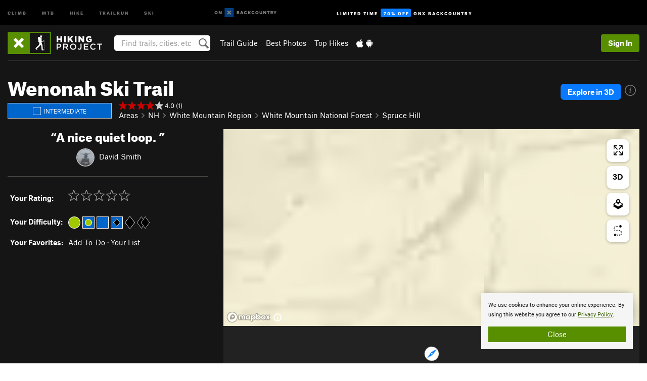

--- FILE ---
content_type: text/html; charset=utf-8
request_url: https://www.google.com/recaptcha/enterprise/anchor?ar=1&k=6LdFNV0jAAAAAJb9kqjVRGnzoAzDwSuJU1LLcyLn&co=aHR0cHM6Ly93d3cuaGlraW5ncHJvamVjdC5jb206NDQz&hl=en&v=PoyoqOPhxBO7pBk68S4YbpHZ&size=invisible&anchor-ms=20000&execute-ms=30000&cb=wv8l7pz50vbp
body_size: 48676
content:
<!DOCTYPE HTML><html dir="ltr" lang="en"><head><meta http-equiv="Content-Type" content="text/html; charset=UTF-8">
<meta http-equiv="X-UA-Compatible" content="IE=edge">
<title>reCAPTCHA</title>
<style type="text/css">
/* cyrillic-ext */
@font-face {
  font-family: 'Roboto';
  font-style: normal;
  font-weight: 400;
  font-stretch: 100%;
  src: url(//fonts.gstatic.com/s/roboto/v48/KFO7CnqEu92Fr1ME7kSn66aGLdTylUAMa3GUBHMdazTgWw.woff2) format('woff2');
  unicode-range: U+0460-052F, U+1C80-1C8A, U+20B4, U+2DE0-2DFF, U+A640-A69F, U+FE2E-FE2F;
}
/* cyrillic */
@font-face {
  font-family: 'Roboto';
  font-style: normal;
  font-weight: 400;
  font-stretch: 100%;
  src: url(//fonts.gstatic.com/s/roboto/v48/KFO7CnqEu92Fr1ME7kSn66aGLdTylUAMa3iUBHMdazTgWw.woff2) format('woff2');
  unicode-range: U+0301, U+0400-045F, U+0490-0491, U+04B0-04B1, U+2116;
}
/* greek-ext */
@font-face {
  font-family: 'Roboto';
  font-style: normal;
  font-weight: 400;
  font-stretch: 100%;
  src: url(//fonts.gstatic.com/s/roboto/v48/KFO7CnqEu92Fr1ME7kSn66aGLdTylUAMa3CUBHMdazTgWw.woff2) format('woff2');
  unicode-range: U+1F00-1FFF;
}
/* greek */
@font-face {
  font-family: 'Roboto';
  font-style: normal;
  font-weight: 400;
  font-stretch: 100%;
  src: url(//fonts.gstatic.com/s/roboto/v48/KFO7CnqEu92Fr1ME7kSn66aGLdTylUAMa3-UBHMdazTgWw.woff2) format('woff2');
  unicode-range: U+0370-0377, U+037A-037F, U+0384-038A, U+038C, U+038E-03A1, U+03A3-03FF;
}
/* math */
@font-face {
  font-family: 'Roboto';
  font-style: normal;
  font-weight: 400;
  font-stretch: 100%;
  src: url(//fonts.gstatic.com/s/roboto/v48/KFO7CnqEu92Fr1ME7kSn66aGLdTylUAMawCUBHMdazTgWw.woff2) format('woff2');
  unicode-range: U+0302-0303, U+0305, U+0307-0308, U+0310, U+0312, U+0315, U+031A, U+0326-0327, U+032C, U+032F-0330, U+0332-0333, U+0338, U+033A, U+0346, U+034D, U+0391-03A1, U+03A3-03A9, U+03B1-03C9, U+03D1, U+03D5-03D6, U+03F0-03F1, U+03F4-03F5, U+2016-2017, U+2034-2038, U+203C, U+2040, U+2043, U+2047, U+2050, U+2057, U+205F, U+2070-2071, U+2074-208E, U+2090-209C, U+20D0-20DC, U+20E1, U+20E5-20EF, U+2100-2112, U+2114-2115, U+2117-2121, U+2123-214F, U+2190, U+2192, U+2194-21AE, U+21B0-21E5, U+21F1-21F2, U+21F4-2211, U+2213-2214, U+2216-22FF, U+2308-230B, U+2310, U+2319, U+231C-2321, U+2336-237A, U+237C, U+2395, U+239B-23B7, U+23D0, U+23DC-23E1, U+2474-2475, U+25AF, U+25B3, U+25B7, U+25BD, U+25C1, U+25CA, U+25CC, U+25FB, U+266D-266F, U+27C0-27FF, U+2900-2AFF, U+2B0E-2B11, U+2B30-2B4C, U+2BFE, U+3030, U+FF5B, U+FF5D, U+1D400-1D7FF, U+1EE00-1EEFF;
}
/* symbols */
@font-face {
  font-family: 'Roboto';
  font-style: normal;
  font-weight: 400;
  font-stretch: 100%;
  src: url(//fonts.gstatic.com/s/roboto/v48/KFO7CnqEu92Fr1ME7kSn66aGLdTylUAMaxKUBHMdazTgWw.woff2) format('woff2');
  unicode-range: U+0001-000C, U+000E-001F, U+007F-009F, U+20DD-20E0, U+20E2-20E4, U+2150-218F, U+2190, U+2192, U+2194-2199, U+21AF, U+21E6-21F0, U+21F3, U+2218-2219, U+2299, U+22C4-22C6, U+2300-243F, U+2440-244A, U+2460-24FF, U+25A0-27BF, U+2800-28FF, U+2921-2922, U+2981, U+29BF, U+29EB, U+2B00-2BFF, U+4DC0-4DFF, U+FFF9-FFFB, U+10140-1018E, U+10190-1019C, U+101A0, U+101D0-101FD, U+102E0-102FB, U+10E60-10E7E, U+1D2C0-1D2D3, U+1D2E0-1D37F, U+1F000-1F0FF, U+1F100-1F1AD, U+1F1E6-1F1FF, U+1F30D-1F30F, U+1F315, U+1F31C, U+1F31E, U+1F320-1F32C, U+1F336, U+1F378, U+1F37D, U+1F382, U+1F393-1F39F, U+1F3A7-1F3A8, U+1F3AC-1F3AF, U+1F3C2, U+1F3C4-1F3C6, U+1F3CA-1F3CE, U+1F3D4-1F3E0, U+1F3ED, U+1F3F1-1F3F3, U+1F3F5-1F3F7, U+1F408, U+1F415, U+1F41F, U+1F426, U+1F43F, U+1F441-1F442, U+1F444, U+1F446-1F449, U+1F44C-1F44E, U+1F453, U+1F46A, U+1F47D, U+1F4A3, U+1F4B0, U+1F4B3, U+1F4B9, U+1F4BB, U+1F4BF, U+1F4C8-1F4CB, U+1F4D6, U+1F4DA, U+1F4DF, U+1F4E3-1F4E6, U+1F4EA-1F4ED, U+1F4F7, U+1F4F9-1F4FB, U+1F4FD-1F4FE, U+1F503, U+1F507-1F50B, U+1F50D, U+1F512-1F513, U+1F53E-1F54A, U+1F54F-1F5FA, U+1F610, U+1F650-1F67F, U+1F687, U+1F68D, U+1F691, U+1F694, U+1F698, U+1F6AD, U+1F6B2, U+1F6B9-1F6BA, U+1F6BC, U+1F6C6-1F6CF, U+1F6D3-1F6D7, U+1F6E0-1F6EA, U+1F6F0-1F6F3, U+1F6F7-1F6FC, U+1F700-1F7FF, U+1F800-1F80B, U+1F810-1F847, U+1F850-1F859, U+1F860-1F887, U+1F890-1F8AD, U+1F8B0-1F8BB, U+1F8C0-1F8C1, U+1F900-1F90B, U+1F93B, U+1F946, U+1F984, U+1F996, U+1F9E9, U+1FA00-1FA6F, U+1FA70-1FA7C, U+1FA80-1FA89, U+1FA8F-1FAC6, U+1FACE-1FADC, U+1FADF-1FAE9, U+1FAF0-1FAF8, U+1FB00-1FBFF;
}
/* vietnamese */
@font-face {
  font-family: 'Roboto';
  font-style: normal;
  font-weight: 400;
  font-stretch: 100%;
  src: url(//fonts.gstatic.com/s/roboto/v48/KFO7CnqEu92Fr1ME7kSn66aGLdTylUAMa3OUBHMdazTgWw.woff2) format('woff2');
  unicode-range: U+0102-0103, U+0110-0111, U+0128-0129, U+0168-0169, U+01A0-01A1, U+01AF-01B0, U+0300-0301, U+0303-0304, U+0308-0309, U+0323, U+0329, U+1EA0-1EF9, U+20AB;
}
/* latin-ext */
@font-face {
  font-family: 'Roboto';
  font-style: normal;
  font-weight: 400;
  font-stretch: 100%;
  src: url(//fonts.gstatic.com/s/roboto/v48/KFO7CnqEu92Fr1ME7kSn66aGLdTylUAMa3KUBHMdazTgWw.woff2) format('woff2');
  unicode-range: U+0100-02BA, U+02BD-02C5, U+02C7-02CC, U+02CE-02D7, U+02DD-02FF, U+0304, U+0308, U+0329, U+1D00-1DBF, U+1E00-1E9F, U+1EF2-1EFF, U+2020, U+20A0-20AB, U+20AD-20C0, U+2113, U+2C60-2C7F, U+A720-A7FF;
}
/* latin */
@font-face {
  font-family: 'Roboto';
  font-style: normal;
  font-weight: 400;
  font-stretch: 100%;
  src: url(//fonts.gstatic.com/s/roboto/v48/KFO7CnqEu92Fr1ME7kSn66aGLdTylUAMa3yUBHMdazQ.woff2) format('woff2');
  unicode-range: U+0000-00FF, U+0131, U+0152-0153, U+02BB-02BC, U+02C6, U+02DA, U+02DC, U+0304, U+0308, U+0329, U+2000-206F, U+20AC, U+2122, U+2191, U+2193, U+2212, U+2215, U+FEFF, U+FFFD;
}
/* cyrillic-ext */
@font-face {
  font-family: 'Roboto';
  font-style: normal;
  font-weight: 500;
  font-stretch: 100%;
  src: url(//fonts.gstatic.com/s/roboto/v48/KFO7CnqEu92Fr1ME7kSn66aGLdTylUAMa3GUBHMdazTgWw.woff2) format('woff2');
  unicode-range: U+0460-052F, U+1C80-1C8A, U+20B4, U+2DE0-2DFF, U+A640-A69F, U+FE2E-FE2F;
}
/* cyrillic */
@font-face {
  font-family: 'Roboto';
  font-style: normal;
  font-weight: 500;
  font-stretch: 100%;
  src: url(//fonts.gstatic.com/s/roboto/v48/KFO7CnqEu92Fr1ME7kSn66aGLdTylUAMa3iUBHMdazTgWw.woff2) format('woff2');
  unicode-range: U+0301, U+0400-045F, U+0490-0491, U+04B0-04B1, U+2116;
}
/* greek-ext */
@font-face {
  font-family: 'Roboto';
  font-style: normal;
  font-weight: 500;
  font-stretch: 100%;
  src: url(//fonts.gstatic.com/s/roboto/v48/KFO7CnqEu92Fr1ME7kSn66aGLdTylUAMa3CUBHMdazTgWw.woff2) format('woff2');
  unicode-range: U+1F00-1FFF;
}
/* greek */
@font-face {
  font-family: 'Roboto';
  font-style: normal;
  font-weight: 500;
  font-stretch: 100%;
  src: url(//fonts.gstatic.com/s/roboto/v48/KFO7CnqEu92Fr1ME7kSn66aGLdTylUAMa3-UBHMdazTgWw.woff2) format('woff2');
  unicode-range: U+0370-0377, U+037A-037F, U+0384-038A, U+038C, U+038E-03A1, U+03A3-03FF;
}
/* math */
@font-face {
  font-family: 'Roboto';
  font-style: normal;
  font-weight: 500;
  font-stretch: 100%;
  src: url(//fonts.gstatic.com/s/roboto/v48/KFO7CnqEu92Fr1ME7kSn66aGLdTylUAMawCUBHMdazTgWw.woff2) format('woff2');
  unicode-range: U+0302-0303, U+0305, U+0307-0308, U+0310, U+0312, U+0315, U+031A, U+0326-0327, U+032C, U+032F-0330, U+0332-0333, U+0338, U+033A, U+0346, U+034D, U+0391-03A1, U+03A3-03A9, U+03B1-03C9, U+03D1, U+03D5-03D6, U+03F0-03F1, U+03F4-03F5, U+2016-2017, U+2034-2038, U+203C, U+2040, U+2043, U+2047, U+2050, U+2057, U+205F, U+2070-2071, U+2074-208E, U+2090-209C, U+20D0-20DC, U+20E1, U+20E5-20EF, U+2100-2112, U+2114-2115, U+2117-2121, U+2123-214F, U+2190, U+2192, U+2194-21AE, U+21B0-21E5, U+21F1-21F2, U+21F4-2211, U+2213-2214, U+2216-22FF, U+2308-230B, U+2310, U+2319, U+231C-2321, U+2336-237A, U+237C, U+2395, U+239B-23B7, U+23D0, U+23DC-23E1, U+2474-2475, U+25AF, U+25B3, U+25B7, U+25BD, U+25C1, U+25CA, U+25CC, U+25FB, U+266D-266F, U+27C0-27FF, U+2900-2AFF, U+2B0E-2B11, U+2B30-2B4C, U+2BFE, U+3030, U+FF5B, U+FF5D, U+1D400-1D7FF, U+1EE00-1EEFF;
}
/* symbols */
@font-face {
  font-family: 'Roboto';
  font-style: normal;
  font-weight: 500;
  font-stretch: 100%;
  src: url(//fonts.gstatic.com/s/roboto/v48/KFO7CnqEu92Fr1ME7kSn66aGLdTylUAMaxKUBHMdazTgWw.woff2) format('woff2');
  unicode-range: U+0001-000C, U+000E-001F, U+007F-009F, U+20DD-20E0, U+20E2-20E4, U+2150-218F, U+2190, U+2192, U+2194-2199, U+21AF, U+21E6-21F0, U+21F3, U+2218-2219, U+2299, U+22C4-22C6, U+2300-243F, U+2440-244A, U+2460-24FF, U+25A0-27BF, U+2800-28FF, U+2921-2922, U+2981, U+29BF, U+29EB, U+2B00-2BFF, U+4DC0-4DFF, U+FFF9-FFFB, U+10140-1018E, U+10190-1019C, U+101A0, U+101D0-101FD, U+102E0-102FB, U+10E60-10E7E, U+1D2C0-1D2D3, U+1D2E0-1D37F, U+1F000-1F0FF, U+1F100-1F1AD, U+1F1E6-1F1FF, U+1F30D-1F30F, U+1F315, U+1F31C, U+1F31E, U+1F320-1F32C, U+1F336, U+1F378, U+1F37D, U+1F382, U+1F393-1F39F, U+1F3A7-1F3A8, U+1F3AC-1F3AF, U+1F3C2, U+1F3C4-1F3C6, U+1F3CA-1F3CE, U+1F3D4-1F3E0, U+1F3ED, U+1F3F1-1F3F3, U+1F3F5-1F3F7, U+1F408, U+1F415, U+1F41F, U+1F426, U+1F43F, U+1F441-1F442, U+1F444, U+1F446-1F449, U+1F44C-1F44E, U+1F453, U+1F46A, U+1F47D, U+1F4A3, U+1F4B0, U+1F4B3, U+1F4B9, U+1F4BB, U+1F4BF, U+1F4C8-1F4CB, U+1F4D6, U+1F4DA, U+1F4DF, U+1F4E3-1F4E6, U+1F4EA-1F4ED, U+1F4F7, U+1F4F9-1F4FB, U+1F4FD-1F4FE, U+1F503, U+1F507-1F50B, U+1F50D, U+1F512-1F513, U+1F53E-1F54A, U+1F54F-1F5FA, U+1F610, U+1F650-1F67F, U+1F687, U+1F68D, U+1F691, U+1F694, U+1F698, U+1F6AD, U+1F6B2, U+1F6B9-1F6BA, U+1F6BC, U+1F6C6-1F6CF, U+1F6D3-1F6D7, U+1F6E0-1F6EA, U+1F6F0-1F6F3, U+1F6F7-1F6FC, U+1F700-1F7FF, U+1F800-1F80B, U+1F810-1F847, U+1F850-1F859, U+1F860-1F887, U+1F890-1F8AD, U+1F8B0-1F8BB, U+1F8C0-1F8C1, U+1F900-1F90B, U+1F93B, U+1F946, U+1F984, U+1F996, U+1F9E9, U+1FA00-1FA6F, U+1FA70-1FA7C, U+1FA80-1FA89, U+1FA8F-1FAC6, U+1FACE-1FADC, U+1FADF-1FAE9, U+1FAF0-1FAF8, U+1FB00-1FBFF;
}
/* vietnamese */
@font-face {
  font-family: 'Roboto';
  font-style: normal;
  font-weight: 500;
  font-stretch: 100%;
  src: url(//fonts.gstatic.com/s/roboto/v48/KFO7CnqEu92Fr1ME7kSn66aGLdTylUAMa3OUBHMdazTgWw.woff2) format('woff2');
  unicode-range: U+0102-0103, U+0110-0111, U+0128-0129, U+0168-0169, U+01A0-01A1, U+01AF-01B0, U+0300-0301, U+0303-0304, U+0308-0309, U+0323, U+0329, U+1EA0-1EF9, U+20AB;
}
/* latin-ext */
@font-face {
  font-family: 'Roboto';
  font-style: normal;
  font-weight: 500;
  font-stretch: 100%;
  src: url(//fonts.gstatic.com/s/roboto/v48/KFO7CnqEu92Fr1ME7kSn66aGLdTylUAMa3KUBHMdazTgWw.woff2) format('woff2');
  unicode-range: U+0100-02BA, U+02BD-02C5, U+02C7-02CC, U+02CE-02D7, U+02DD-02FF, U+0304, U+0308, U+0329, U+1D00-1DBF, U+1E00-1E9F, U+1EF2-1EFF, U+2020, U+20A0-20AB, U+20AD-20C0, U+2113, U+2C60-2C7F, U+A720-A7FF;
}
/* latin */
@font-face {
  font-family: 'Roboto';
  font-style: normal;
  font-weight: 500;
  font-stretch: 100%;
  src: url(//fonts.gstatic.com/s/roboto/v48/KFO7CnqEu92Fr1ME7kSn66aGLdTylUAMa3yUBHMdazQ.woff2) format('woff2');
  unicode-range: U+0000-00FF, U+0131, U+0152-0153, U+02BB-02BC, U+02C6, U+02DA, U+02DC, U+0304, U+0308, U+0329, U+2000-206F, U+20AC, U+2122, U+2191, U+2193, U+2212, U+2215, U+FEFF, U+FFFD;
}
/* cyrillic-ext */
@font-face {
  font-family: 'Roboto';
  font-style: normal;
  font-weight: 900;
  font-stretch: 100%;
  src: url(//fonts.gstatic.com/s/roboto/v48/KFO7CnqEu92Fr1ME7kSn66aGLdTylUAMa3GUBHMdazTgWw.woff2) format('woff2');
  unicode-range: U+0460-052F, U+1C80-1C8A, U+20B4, U+2DE0-2DFF, U+A640-A69F, U+FE2E-FE2F;
}
/* cyrillic */
@font-face {
  font-family: 'Roboto';
  font-style: normal;
  font-weight: 900;
  font-stretch: 100%;
  src: url(//fonts.gstatic.com/s/roboto/v48/KFO7CnqEu92Fr1ME7kSn66aGLdTylUAMa3iUBHMdazTgWw.woff2) format('woff2');
  unicode-range: U+0301, U+0400-045F, U+0490-0491, U+04B0-04B1, U+2116;
}
/* greek-ext */
@font-face {
  font-family: 'Roboto';
  font-style: normal;
  font-weight: 900;
  font-stretch: 100%;
  src: url(//fonts.gstatic.com/s/roboto/v48/KFO7CnqEu92Fr1ME7kSn66aGLdTylUAMa3CUBHMdazTgWw.woff2) format('woff2');
  unicode-range: U+1F00-1FFF;
}
/* greek */
@font-face {
  font-family: 'Roboto';
  font-style: normal;
  font-weight: 900;
  font-stretch: 100%;
  src: url(//fonts.gstatic.com/s/roboto/v48/KFO7CnqEu92Fr1ME7kSn66aGLdTylUAMa3-UBHMdazTgWw.woff2) format('woff2');
  unicode-range: U+0370-0377, U+037A-037F, U+0384-038A, U+038C, U+038E-03A1, U+03A3-03FF;
}
/* math */
@font-face {
  font-family: 'Roboto';
  font-style: normal;
  font-weight: 900;
  font-stretch: 100%;
  src: url(//fonts.gstatic.com/s/roboto/v48/KFO7CnqEu92Fr1ME7kSn66aGLdTylUAMawCUBHMdazTgWw.woff2) format('woff2');
  unicode-range: U+0302-0303, U+0305, U+0307-0308, U+0310, U+0312, U+0315, U+031A, U+0326-0327, U+032C, U+032F-0330, U+0332-0333, U+0338, U+033A, U+0346, U+034D, U+0391-03A1, U+03A3-03A9, U+03B1-03C9, U+03D1, U+03D5-03D6, U+03F0-03F1, U+03F4-03F5, U+2016-2017, U+2034-2038, U+203C, U+2040, U+2043, U+2047, U+2050, U+2057, U+205F, U+2070-2071, U+2074-208E, U+2090-209C, U+20D0-20DC, U+20E1, U+20E5-20EF, U+2100-2112, U+2114-2115, U+2117-2121, U+2123-214F, U+2190, U+2192, U+2194-21AE, U+21B0-21E5, U+21F1-21F2, U+21F4-2211, U+2213-2214, U+2216-22FF, U+2308-230B, U+2310, U+2319, U+231C-2321, U+2336-237A, U+237C, U+2395, U+239B-23B7, U+23D0, U+23DC-23E1, U+2474-2475, U+25AF, U+25B3, U+25B7, U+25BD, U+25C1, U+25CA, U+25CC, U+25FB, U+266D-266F, U+27C0-27FF, U+2900-2AFF, U+2B0E-2B11, U+2B30-2B4C, U+2BFE, U+3030, U+FF5B, U+FF5D, U+1D400-1D7FF, U+1EE00-1EEFF;
}
/* symbols */
@font-face {
  font-family: 'Roboto';
  font-style: normal;
  font-weight: 900;
  font-stretch: 100%;
  src: url(//fonts.gstatic.com/s/roboto/v48/KFO7CnqEu92Fr1ME7kSn66aGLdTylUAMaxKUBHMdazTgWw.woff2) format('woff2');
  unicode-range: U+0001-000C, U+000E-001F, U+007F-009F, U+20DD-20E0, U+20E2-20E4, U+2150-218F, U+2190, U+2192, U+2194-2199, U+21AF, U+21E6-21F0, U+21F3, U+2218-2219, U+2299, U+22C4-22C6, U+2300-243F, U+2440-244A, U+2460-24FF, U+25A0-27BF, U+2800-28FF, U+2921-2922, U+2981, U+29BF, U+29EB, U+2B00-2BFF, U+4DC0-4DFF, U+FFF9-FFFB, U+10140-1018E, U+10190-1019C, U+101A0, U+101D0-101FD, U+102E0-102FB, U+10E60-10E7E, U+1D2C0-1D2D3, U+1D2E0-1D37F, U+1F000-1F0FF, U+1F100-1F1AD, U+1F1E6-1F1FF, U+1F30D-1F30F, U+1F315, U+1F31C, U+1F31E, U+1F320-1F32C, U+1F336, U+1F378, U+1F37D, U+1F382, U+1F393-1F39F, U+1F3A7-1F3A8, U+1F3AC-1F3AF, U+1F3C2, U+1F3C4-1F3C6, U+1F3CA-1F3CE, U+1F3D4-1F3E0, U+1F3ED, U+1F3F1-1F3F3, U+1F3F5-1F3F7, U+1F408, U+1F415, U+1F41F, U+1F426, U+1F43F, U+1F441-1F442, U+1F444, U+1F446-1F449, U+1F44C-1F44E, U+1F453, U+1F46A, U+1F47D, U+1F4A3, U+1F4B0, U+1F4B3, U+1F4B9, U+1F4BB, U+1F4BF, U+1F4C8-1F4CB, U+1F4D6, U+1F4DA, U+1F4DF, U+1F4E3-1F4E6, U+1F4EA-1F4ED, U+1F4F7, U+1F4F9-1F4FB, U+1F4FD-1F4FE, U+1F503, U+1F507-1F50B, U+1F50D, U+1F512-1F513, U+1F53E-1F54A, U+1F54F-1F5FA, U+1F610, U+1F650-1F67F, U+1F687, U+1F68D, U+1F691, U+1F694, U+1F698, U+1F6AD, U+1F6B2, U+1F6B9-1F6BA, U+1F6BC, U+1F6C6-1F6CF, U+1F6D3-1F6D7, U+1F6E0-1F6EA, U+1F6F0-1F6F3, U+1F6F7-1F6FC, U+1F700-1F7FF, U+1F800-1F80B, U+1F810-1F847, U+1F850-1F859, U+1F860-1F887, U+1F890-1F8AD, U+1F8B0-1F8BB, U+1F8C0-1F8C1, U+1F900-1F90B, U+1F93B, U+1F946, U+1F984, U+1F996, U+1F9E9, U+1FA00-1FA6F, U+1FA70-1FA7C, U+1FA80-1FA89, U+1FA8F-1FAC6, U+1FACE-1FADC, U+1FADF-1FAE9, U+1FAF0-1FAF8, U+1FB00-1FBFF;
}
/* vietnamese */
@font-face {
  font-family: 'Roboto';
  font-style: normal;
  font-weight: 900;
  font-stretch: 100%;
  src: url(//fonts.gstatic.com/s/roboto/v48/KFO7CnqEu92Fr1ME7kSn66aGLdTylUAMa3OUBHMdazTgWw.woff2) format('woff2');
  unicode-range: U+0102-0103, U+0110-0111, U+0128-0129, U+0168-0169, U+01A0-01A1, U+01AF-01B0, U+0300-0301, U+0303-0304, U+0308-0309, U+0323, U+0329, U+1EA0-1EF9, U+20AB;
}
/* latin-ext */
@font-face {
  font-family: 'Roboto';
  font-style: normal;
  font-weight: 900;
  font-stretch: 100%;
  src: url(//fonts.gstatic.com/s/roboto/v48/KFO7CnqEu92Fr1ME7kSn66aGLdTylUAMa3KUBHMdazTgWw.woff2) format('woff2');
  unicode-range: U+0100-02BA, U+02BD-02C5, U+02C7-02CC, U+02CE-02D7, U+02DD-02FF, U+0304, U+0308, U+0329, U+1D00-1DBF, U+1E00-1E9F, U+1EF2-1EFF, U+2020, U+20A0-20AB, U+20AD-20C0, U+2113, U+2C60-2C7F, U+A720-A7FF;
}
/* latin */
@font-face {
  font-family: 'Roboto';
  font-style: normal;
  font-weight: 900;
  font-stretch: 100%;
  src: url(//fonts.gstatic.com/s/roboto/v48/KFO7CnqEu92Fr1ME7kSn66aGLdTylUAMa3yUBHMdazQ.woff2) format('woff2');
  unicode-range: U+0000-00FF, U+0131, U+0152-0153, U+02BB-02BC, U+02C6, U+02DA, U+02DC, U+0304, U+0308, U+0329, U+2000-206F, U+20AC, U+2122, U+2191, U+2193, U+2212, U+2215, U+FEFF, U+FFFD;
}

</style>
<link rel="stylesheet" type="text/css" href="https://www.gstatic.com/recaptcha/releases/PoyoqOPhxBO7pBk68S4YbpHZ/styles__ltr.css">
<script nonce="o3m5BWqa2GBvY8B_sJwIlw" type="text/javascript">window['__recaptcha_api'] = 'https://www.google.com/recaptcha/enterprise/';</script>
<script type="text/javascript" src="https://www.gstatic.com/recaptcha/releases/PoyoqOPhxBO7pBk68S4YbpHZ/recaptcha__en.js" nonce="o3m5BWqa2GBvY8B_sJwIlw">
      
    </script></head>
<body><div id="rc-anchor-alert" class="rc-anchor-alert"></div>
<input type="hidden" id="recaptcha-token" value="[base64]">
<script type="text/javascript" nonce="o3m5BWqa2GBvY8B_sJwIlw">
      recaptcha.anchor.Main.init("[\x22ainput\x22,[\x22bgdata\x22,\x22\x22,\[base64]/[base64]/MjU1Ong/[base64]/[base64]/[base64]/[base64]/[base64]/[base64]/[base64]/[base64]/[base64]/[base64]/[base64]/[base64]/[base64]/[base64]/[base64]\\u003d\x22,\[base64]\x22,\x22RsKDfUbCiipawoJYw7rCh2RJUiRHw7XCg2Aswo5fA8OPFMOkBSgCMSBqwrHCjWB3worCq1fCu1XDgcK2XUbCkE9WIMOfw7F+w6wCHsOxLnEYRsORV8KYw6xdw5cvNjVba8O1w53Ct8OxL8KVEi/CqsKbIcKMwp3Dp8Ofw4YYw7jDhsO2wqpGHCoxwrnDtsOnTVfDpcO8TcOKwoU0UMOaU1NZaTbDm8K7XsKkwqfCkMOpWm/CgR7DlWnCpx5YX8OANsORwozDj8O9wr9ewqpmTHhuPcOEwo0RMMOLSwPCosK+bkLDsCcHVEJ0NVzCtMKkwpQvAwzCicKCR37Djg/CpsKOw4N1D8OBwq7Ck8K9bsONFX/Do8KMwpMswpPCicKdw5/[base64]/F0vCocKvw4wCw5xew440IMKkw7htw4N/MTnDux7CvsKvw6Utw6MCw53Cj8KSH8KbXybDgsOCFsOSGXrCmsKVJBDDtl50fRPDmyvDu1k6UcOFGcKDwrPDssK0QsK0wro7w5QqUmErwoshw5DCs8ORYsKLw6MowrY9NsK3wqXCjcOewqcSHcKyw7Rmwp3Cn0LCtsO5w7nCm8K/w4h/[base64]/DkFLDtsKJS8Ouw5wmdsObe8O5w7xqw4kkwovCjsKVRC7DmSjCjxAEwpDCilvCicO/dcOIwpYRcsK4PhJ5w540QMOcBBgyXUlKwrPCr8Kuw5vDt2AiYcK2wrZDGHDDrRAzcMOffsKxwoFewrVgw79cwrLDlMKVFMO5XsK/wpDDq2PDhmQ0wprCjMK2D8OgWMOnW8OFZcOUJMKTbsOELR5cR8OpGQAyP3UKwoJbHcOaw5HCk8OMwrPCpmHDsgnDmsK2Z8KXZVhEwqsiORpOD8Kww60FJcOqw7zCssOiDwU5dsKjwp/[base64]/DqlYWwoV0G8KPw6FIVVTClMK5fMKHwpkvwrNqRDYlIMOkw6/[base64]/DhUwnwqMWwrlKw692w7XCl8Otw73DscK/ZgXDtwc3QURwElglwrxZw5cJwrAFw7dUGF3DpRLCp8O3wp4Vwrwhw5DCu2tDw6rCrxPCmMKkw77CgwnDlzXCm8OQOwlHLsKWw5d5wrDCo8OhwpIxwrMmw4shXcK1wpTDs8KoOVXCisO1wpERw4rDjSAYwqnDiMK+GQclAC/[base64]/CvsK/G8KOwqLCkTAvwoYLXVDCosK8w47DucKvKsO7SXvDkMORVyjDmEXDq8KRw6c/[base64]/[base64]/wo7DosKCwoHDhcKsGsK4wq/DsMKJw5Fhw51JSFp5Sks1BcOTdAbCuMK5eMKDwpRJMVwrwpVAGsOoKcKIZsOyw4Apwod2KMORwoB+MMKiw7E4w51NasKtRMOOWcOzHjlcw6TCoGbDjsOFwpXDncKJD8O0dWgRCkg2dgd8wqwDByLDpMOewq4lLDUEw5osARfCjcK8wp/CsHvCmsK9ZcOIZsOGwoJHfsKXXDcuNQ4JSmzCgjTDucOzT8K7w4vDrMKDWQ/DvcKQHhfCqcKxLQoIOcKcbMOVwojDogLDoMKyw5rDucO8w4rDnHhYCQwHwow3XA7Dj8KAw6ptw4wow7wpwq3Di8KDGT5nw4Itw67Cp0jDpMOYFsOHCMOiwobDq8OUdlIVwoAMAF4MBsKTw6HCh1XDjsOLwrF9XMKVVEBlw7TDvwPDlA/[base64]/[base64]/DsAlOw6LDjEkmOsKiK8ONw43CjVvCkFYYwrBoasKpA3F2wopjQGvCkMKNwpNywrJeJmrCqk4gScKlw7V6HMOhPETCmMKFwoXCt3nDu8OKw4QOw59tA8OUUcOOwpfCqMKdZEHCscOsw5HDlMOHPn/[base64]/Cn1/CqGhgw7NQw53DhX8vKcOqXsK2wpd3wqMWwosQwq3Ds8KOwoDCshXDscOfQgHDkMO2NcK0NRDCq0Fywow6KcOdw4LCpMORwqxWwptbw40RZS3CtX/CoDJQw63Dj8KWNsOqDAFtwosGwr3DtcKFwojChsO8w7nCsMK+wodEw4gXKBACwpwCaMOtw4jDmwJJbBwQV8OKwrPDm8O/[base64]/[base64]/IsOZDsKlw5/DlMOhw5DChQHDt0c/w5XCqSrCplIBw7vCswlSwrrDo19MwrDCrm7DqkjDg8KIPMOYP8KRRMKfw6kVwqDDq1HDr8ODwqEEwp8PLgFWwr95ES5Tw4k2woxow70zw5/Dg8OubsOcwpPDt8KHMcOgCGZpMcKmDQ3Cs0jCsCHCj8KhW8OvH8OQwpERwrrCtlHCiMOIwpfDpcK5akpmwpsvwoHDk8OlwqIFIjV6AMKMLRfCm8OLT2rDksKfEsKgWVnDsiErfcOIw7/ChgbCoMKza0tBwqcAwoNDw6VLLgY0w7BswpnDkjBGW8OtesKqwq19X38HAFPCkTUdwrvDpEvDjMKhbkfDi8O2BsK/w4vDocORXsOwH8KURGTCsMOhIXNyw5chbMKDPcO1wp/DtToQPnPDiBEFw4xxwpEeQQg0OcKZesKBw5sFw6Irw45FcMKMwoVCw55iY8KwCsKAwqcfw5HCu8OMGApIE2vCnMOQwofDh8Opw5HChcKcwrhhLS7DpcOmIMO8w6/CsA92fMK4wpddL2PCqsOewqLDgQLDmcKTLG/[base64]/CgQrCrxHDhcOYwq/CvUBPwqFWw6fCsMOXOsKcOMO+UkVoLQ8ydMKmwrIfw5EFYW4FT8OIDUIAPDzCuTp+XMOJKwgACcKmNGzCr1vCrEUQw4VPw5XCvcOjw5hhwpHDkyIyCjtjwo3Cm8Ohw6vDtk/DuXzDicOuwrYYw73CihEWwoPCsj3Dm8Kcw7DDq3IDwpxzw516w5/DnUbCqG/[base64]/DhVrDhcOgA8OTPMOtwqDCisKFwrbCkQk3w7FXw4NxTX5PwrPDi8KoaBMSCcOgwphVAsKvw4nCpHPDgMKCTMOQcMKkFMOITsK5w70Uwqd1w5RIwr89wpsTURHDqQ7CtVxuw4IFw4omDC/CisKrwrbCvcOgHTfDvB3Ci8OmwpTCrAoSw5fDgcKRHcKobcOAwpzDqndMwqfCqivDmcOPwpbCtcKGCMKwEgkxwprCtGZNwpo5wqVPL0pJL1/DhsKwwrl/dDZSw7rCliTDvAXDpE0WM1FEFQMLwpd5w4LCgsOSwpvDjMKYZMO/w4I2wqkdwrQiwq3Di8Olw4jDvMK5K8KQIyAjWm9QDMO/w4ZAw50Rwo4qwrXCrDw8eQJyb8OBL8OxUXTCrMOfZGxcwq3CuMOvwoLCuW3Dl0fCr8OywpnCkMKGw5YXwrXDv8Oew6zCnC5EF8KSwqDDlMKxw7xyO8Osw7PCgcKDwoV8BcK+OQDCtQwlwoTClsKCfmPDiX5Aw5x0Jz9gbzvCjMOwfXAvw6cyw4A/RDgORm0CwpvDtcKswqcswpFjJjYkO8KAeElDMsKrwpXCtsKmQcO9fMO6w4/CmMO2DcOtJ8KNwpE+wp84w53CpsKqw68/wpBsw7vDm8KZJcKaR8KAB2jDi8KRw6YZC0bDssO/[base64]/wo86w6Yvw5jDp8KyecKRw4wiB8OTTsOqWR/[base64]/[base64]/CvRF+w50zUsOqRsOGc8KLw6V4PcKTRMOvw6bCg8OcAcKtw4fCtjYZVzzCpF3ClQPCksK5wqdUwqUGwrQmH8KVwoxWw4VrKxHCu8O6wpfDuMOrwpHDusKYwo7DoWXDnMKtw5dRw7Isw53Dlk/CthLCjiYteMO2w5JMw5XDmkvDhkbCgmAJBUPCjVzDj1RUw5gcaB3CsMO9w5TCq8KiwrRmGsO6O8OsfMOGd8KFwppnw689FcKJw48EwoDDtkUTJcOYV8OmF8KYLSfCoMK/DT7DqMKawpjCsQfClDcCAMO3wq7DhX8sNjEswr7CscODw5k/w64cwqjCrgg1w5TCksO5wqsJRXnDo8KGGGdAO0XDo8K/[base64]/Ty7Dt8Kta3phYG8iacOZT8OWMi1hUQ7Cg8OtaMKJM2lAZAJ2Xy8ZwrbDtm9/[base64]/Dg2M0w5jDmMOUwpwkwp5OwojDk8OEwqNWL3bCtFhOwptqw7jCgMOXc8KRw4jDoMK2TThuw5k6PMKKATLDk2xxNXHCtMK9cmXDjsKlw6bDkgsHwrrCgMO/wr9cw6nCucOQw5XCnMKCNMKoXhddDsOOwroMWVzCscOnw5PCl2jDo8KFw5LCrcOUQEJxOBbCqWPDhcKhN33ClWLDgSDCq8O/[base64]/CncKsUcOAwpggwpnDrMKSwo7CkcKHKgZ/wpAxbmjDjljCsVDCpmPDrkzDm8OmTkohwqPCrG7DvnMlZSPDjMO8UcOJwr7CtsKeGMOUwq7DgMOfwokQQVEYF2gMfVw4w6fDmMKHwrXDok8yQjgXwpTCqH5pUMK/TERgQMO1J1ITDC3Cg8ORwpUOLm/[base64]/CvcOMT3XCrMK8dEjCoMKuD35Jw4PDtMO3wq3Du8K+AmMDDsKtw4RVEnUkwqEvCsKQdsKYw4BeYMKxCCAhVsObB8KVw5fCkMOcw5kiSsKjOjHCrMKkIiDCgMKVwonCiUfCjcOQLnpZOcKqw5bDpWg2w6/Ct8OEcMOFw59DUsKJcmrCv8KGwrnCpjnCtDEdwro3Sn9ew5XCpSUgw6kRw6DDoMKPwq3DqcK4P209wpJBwpV2IcKNXlLCmVDCgCpAw5HCgMKRJMKJYnFuwrJFwrvCgAYZdzpcJzF2w4DCgcKKeMOXwq/CiMKZKC4PFhsaPUbDvQ/[base64]/[base64]/X8OPQcOhwpDCqsOgw4/CklHCjFsAdMOYe8KvJ8OPF8OaBsOYwoU7wr9OwqzDncOrfBNzZ8Knw5vCsGjDlkR/[base64]/DhcKew4jCqBrCr1tbJFwQY8OPG8OjP8KTbMKIw7U/[base64]/[base64]/CjsOBbcO8w5dwwoHDrTbCqmo+w7ZGw4DCqWHDoylKUMO9HH7DjcKLAgrDiycyPsKewpXDpMKSZsKFa0Zbw6Z0AsKqw5/Cm8K2w4jDmcKeWTgfw7DCnw9SOsKVw5DCtCwdL3bDocK/woIWw43Dvh5IBcKxw7jCjWbDsEFgwq7DnMOHw7zDpcO2w4NCZsOkPHAyScOjZVxWKD9Bw4zCrwc7wqtEwplRwpPCmF1ow4bCuxIsw4dBwq9yBX/DgcKPw6hdw4FyYixqw606w77CqMOtZA9yOzHDvFrCq8OSwr7DtwBRwpk8w53CsQTDgsKcwo/CvGJ5wooiw6sbWsKawofDiizDvkE8SFdAwoHCsxjDnTfDhBVZwoTDjSDCjkUzw4QYw5TDoDjCnMKZc8OJwrvDjsOxw7A4BTpPw59CG8KKw6nCh0HCuMKuw606wrfCrsK4w5DCgQlBwpDDkgRNYMOfEQchwo3DlcOrwrbCiRFeV8OaCcOvw7VBfMOLEHRkwoV/RcOrwoEMw5pbw7fCuXMCw7PDnsKEworCnsOxGHguCMO2PBfDqnTDkQdHwpjDp8KqwqnDlz3Di8K4ej7DisKawqPClMOfRjDCp2nCsmgCwo/DqcK9DcKIXsK2wptcwpHDp8ObwqAQw6TCkMKAw73Dgh3Dvk1SEsOwwpgjC3HCgMKyw5rCh8OwwqrCtlTCrMO9woLCvQ/[base64]/JsK7b8OuwpLCisOswqbDvlfDpMOCfV4cwpnDpl/DvT7DrGrDpcO5woA4wonCmcOiwo5We2lgB8O4ERMHwpPDtTJ2axNXbcOCYsOawrHDlC01wpXDlBN/w6TDhMO+wrhawqvChXHChXPCr8KyTsKMI8O8w7QlwqcrwqXClMOJYlBzbDLCpMKCw4J+wozCswwfw5RXEMKawpTDqcKJEMK7wofDkMKfwpdPw7RwCwxRwocLfgnChQjCgMOkSQjDk1HDqRxRe8OSwq/DvEVAwqTCusKFC3Jaw7jDqMODWcKLDCzDmwXCkR4XwpBlYzHDnsOWw4oQX33DhBzDpMO+bR/[base64]/[base64]/ChELDsMO7cDpmwohhARQjw78MFVPCp23Dsip2wpcnw5cSwpIpwpknw7DDgilZccOzw4vDlCFmwrDChmrDlsK2UsK6w4/[base64]/DgV/CtFRKwqjCrXzDu0rCpwrDpMOiw5YYw6BGLVXDg8Kywqkgw6glIMKuw6PDqcKwwofCuSZRwoLCvsKgBsO2w63DiMOWw5B9w5DDncKUw4wDwozCrcOgwqBBw4TCjDEVwqbCksOSw6xFw7tWw5cWPMK0YBjDqGPCscKiwqwZwqLDlMO2Vh7DpMK/wrbDj0JWLsKIw7p0wq3CtMKEJ8K0BRXDhzDChCLDmnkDMcKMYCzCtsK8wpJywr4kc8OZwozCmDbDvsOLcETCl1YGEsKlWcODIG7Co0HCqHLDrAdvZsKLwofDviV3HH5bRx5hAmRmw5MhEQ3DhnfDjMKnw6vCkXkfb3/CvRg/O3rCm8Ojw40RS8KLdWkUwrppd3Z7wpvDrcOHw6PDujULwpkqYQUWw4BWw5rCgxp2wqtHN8KBwr/CvcKdwqQHwqpPIsOaw7XDicO+IMKnwpjDu1TDrDXCq8O3wrrDhhEDEQ9zwoLDkC3DvMKEEQTCjyhVwqXDmgjCuykzw4tKw4DDscO/wph3w5LCrwHDjMOXwogULCM7wp0vLsK3w5LCiXbDg0rCjDPCsMO4w6B8wonDgcKywrLCvSJ1XMOkwqvDt8KBwpgyL0DDkcOPwr4uZMKmwqPCoMOMw6PDi8KOw5zDmw/DicKJw5FhwrE/woE/[base64]/woBSeMOVw7saw6rDjMO6woQKwpXDv1Rbe8KXccOvBsOIw6HDqlYvR8OGNMKMB0DCuXPDjHfDqnRvbXLClz02w7XDjVHCgC4EecK3w7nDtMOtw5HCiTBHOsO6PDY3w65lwrPDu1LCs8Kyw7Ekw4TDlcOJYcO/[base64]/Do8ONFcOCwogUZMKAVMKUw4LCvlJIGxLCr2nCgH/Dk8Kjw7LDn8Orwoxlw6kDY0bDtQTCuG3CsjjDncOjw4VRPMK2wrVgR8KTGMOHBMODw7nCm8K/woVzwppWw4TDqykyw5YDwqfDiQpUcMKwb8O5w5jCicOCbh03wrLDtxlUcS5AOHHDlMK7TcK9MwUYYcODQsKrwq/[base64]/Dk2fCicKaw64kw43Dm2BkHsOEw5Agw4XCtg3DvxrDlMOOwrHCnAnCtsO0wpzDvivDrMK6wpTDlMKAwp/CsX8vQcKQw6oJw6LCoMOaZEPClMOhbmPDrgfDlTMGwpTDjkXDkCrDgcKVNm3CtcKcwptEeMKWLyAaEy/DvnMYwqJDCjvDn2zCvcO1w4ULwrBbw7NFBMOTwpJNKMK4wpYOSzhdw5TDqsO8AsOjZzg1wqVyXcORwp5pJVJIw5fDmcK4w7Y6U3vCpsOVBsOTwrHDg8KMwr7DvBLCrMKANA/DmHbChETDrTxMKMKDwofChT3Cvj0/ZQnDljQPw5bCpcO5IEElw6dUwosQwpLDu8OQw7krwpcAwojDisKLDcOzc8K7EsO2wpjCgsKrwrcSZ8Oqe0Jsw4nCt8Kuc0ZYIVB6T2ZKw5bCrwoEMAYkTkbDuRLDkgjCk1E+wqvDrxcvw5PDiwvCgsOdw5w6JhYxPsKGO2HDk8OvwpI/TlzCv2oMw7vDkMKFfcOZOgzDvzQXw586wrg/aMOBIcOJw4PCvMKSwp04PQVCfHjDrADDmQnDgMOIw78PYMKPwofDlXcZMVnDn13CgsK6w7XDoz4/w47CnMO9NsORc042w6DDk2s/wqZEdsOswrzCsH3Ch8KYwrdRPsO/wpLCvRzDvHHCmsKgLXd/wqM7HVFqfsKAwq0aFQPCpMOswodlw5fDp8OobjMiwrVkwqbCp8KTbVBnTcKNGGFlwrk2worDrw55GsK8wr0zOzUHW2RCJ3UZw6sla8OMP8OoWCXCs8O+TV/DqXfCosKMaMOwKGILZ8OHw4FHecODeADDjcOCBcKJw4dYw6MyGEnDlcOcTcKZfl/CvsO9w4oow4s6w7vChsO6w4NQZGsNb8KGw4QYM8OPwr8WwqlfwpRBDcKpWj/[base64]/[base64]/[base64]/RB/[base64]/CtsKRcGQfw63DrsKswq48w4wUw4/DjDjCucKKw4pKw5dJw7NzwoVeDsOoDBHDosKhwpzDpMOOZ8Ofw5DDmEc0XsOeK3/DgXdFY8KnJcK9w5pBUG5dwpo3wp/CocOFQX3DtMKxN8OhIcOBw5vCnid+WMKtwqxnEG/CsjrCrCjDqsKEwoRUW2vCu8KhwpHDuxxMTMOgw5zDuMKga1zDoMOOwrYxOm5gw6QRw6TDusOQMcO4w53CucKpwpk2w5pZw78gw4TDgMKlacO3akbCs8KKQUYNDmvCsgBBcB/ChsKnZMOQwqAnw791w4hzw6/Cp8K9w7lmw5fCiMKLw5Z6w4XCq8OEw4ENGsOVb8OBesOWUFZsCErCssOjcMKxw6/Cu8Osw5jCqnppwobDqn1MLUfDryrDghTCo8KEf0vCmcOID0s1w5HCqMKAwqE0XMKqw7QEw5QiwoBrSwxBMMKnwrJ7w5/[base64]/CnULCqlNGw47DqMOhw5bDlT7DlRYDDjtBacKPwpUfQ8Oxw4lQw4VwLMKBwpLDqMOuw5Uxw4fCugVBABrCpcO/w5lUU8Kvw5nDssKmw5rCozk2wqdnQhoFQ0UMw59RwoRow4hDK8KrC8K6w4fDo0NkEcOIw5jCisOmO1pyw4jCuVXDqlXDmDfCgsK8fSNCPcOhasOsw7dBw6DCnyzCisOgw7zCkcOQw5cFempdecO/VjrCsMOYIT88w7AawqjDoMOhw5TCkcOiwrLCoBx6w7bDp8KdwpVhwr7Dhw5bwr3Dp8O0w7hxwohUIcOPHsOUw43Dk0Z2YS97wozDtsKqwp3CuE/DgwrDiTbDpiPCoCDDq1EgwpIKVhnCjcK1w53DjsKKwoBmEx3DjsKAwpXDnWRNAsKmwp/CpBhwwrh1Q3g9wpkoAFbDm3Bsw4hVc2t8woDCuWwywrBcFMK/bTrDpH3CgsOLw4bDl8KDRcKKwpUkwrfCrsKlwrJeBcOBwqXCisK1A8K+ZzfDlcOKRS/DtElFasKsw4TCqMKGFcOVY8KhwpHCmB/CuxTDsRLCkTrCgsOFHBwSwo9Ow5TDo8O4D3TDpFfCvw4Cw4HCssK6HMKYwrEaw5A5wqrCpcOOccOEG1nCtMK4wovDmEXCjXXDssOow71DAcOqZ3gzbMKyG8KuDsKNM2g8NsKpwpw2MFTCkcKLbcObw4kPw7UsNEV9w7EYwo/CisOjLMKQwqQNwqzDpsK7wqXCjhsedcOzwozDhXLCncOcw7QSwotDwp7CuMO9w4nCvi1Pw69nw4Nzw4fCmxLDhGRlY2IfNcKKwq0Va8O5w7fCgnPDt8KZw5cNesK7TnPCusO1MywTExpzwronwqtfZR/DusOgZxDDh8KcIgIuwpxtDcOuw6PCiyPCt1LClCXDpcKpwofCosOHFMKeTmjDjV1kw75gcMOVw6I3w4otBsORBB/[base64]/[base64]/CrCLCvyxsPcOjFjoLPcOew7l4w7sew5LChcOZKyVlw6nDmy/[base64]/DgDMmw5vCh8KFw6zClMKLUHJTJA4XHMKawpxHO8OoMUN4w7AHw73CkRTDsMOQw68saUlrwrl/w6Rrw67CkBbCn8K+w4g/wrkzw5zCh2IaFG/DhDrCl3F6JSkyTMKkwo5xVcOywprCi8K3GsOWwqjCicO4OU9JAgXDoMOfw5YJSTbDvmEyDi4oC8ONEAzCt8K2w6gwGDxiaTLCvcO/[base64]/DosORQsOGRsO0EMKWJBMvdSxjw4rCisKzG0pGwo/Dn1/CjsK9w7jDnFPDo0oDw5Yawq96d8OywpPDlUxzwqrDmWTCncKicsOvw68qDcK2SBhGBMK/w69DwrbDhkzDm8OMw53DhMODwqsbw57CnH3DmMKBHcKTw6LCnMOQwpvCjGzClF5jQHbChjckw4ILw77Cry/DssOiw5LDuiBcaMKNw7XClsO2IsO7w7pEw5nDlMKQwqzDhsOHw7TDtsKfJEYjZT0pw4lDEMOhBsOBUy1cfmYPw77Dm8Ozw6RlwqzDnmwVwqVIw77CtXLCtFI/wp/DqVPDncOmQnZsJxrCp8OuX8O4wrZmW8Klwq7CnRLCmcKxMsOcESDCiCcewpDCnA/CvDkiTcKrwq7Ctw/CmMOtY8KqWHM+dcOuw70BKAfCqwfCl1VBNMOGE8OOwrHDijLDrMOdaDzDqiXDhmMQQcKtwrzCmi7Cox7CpW7DsXLCj1PClzI2MiTCgcKiBcOkwq/ChcKkbwMaw6zDvsKfwrEtdkkJLMKkwrZIC8OXw5hCw77DvcKnMnUZwqTDpRQmw4TCg2wVwoMSwr5rbXfCs8OJw5PCg8KweS/CiUrCucKXG8Oywr1kQzLDrlHDpRUkMcOhwrdzScKLPRPCnVjDuy9Mw7dvEhPDi8Knwp80wqLDk3LDlGVqFgNgL8KzWig0w5llMMKHw61JwrVsfBYGw5MIw6jDp8OIFsOrw6/CkAfDo2kAeH7Dg8KuAjVmw4nCkTrCl8KVw4UjFhTDvMO2akPCvsO4GUQAcsK3QsOFw69PdX/DqsOkwq7DnijCt8KqOsKna8KHUMO8ehEPI8KlwojDgXgHwpk+L3bDqE3Dmm3Cg8KwMVdBw4vCl8KfwqjDpMOVw6Ygwr4PwpoYwr4/[base64]/DqnXCmVXDl8Okb8OKwrHDlBdwwqNyQ8KEITXCo8OSw7hGfVlNw7oXw4psU8Ouwq04d2zDixQ4woxzwoApV30Zw4rDhcOQc3LCsjvChsKWesO7P8ObPlh1asKNw7TCk8KRwo1AFMKWw5RlLDdATx/Di8OTwopIwpAsLsKSw5EeBFtVeQ/DhSQpwq3Cr8Kfw4LDmnhew6cNcRfCkcKaPlhrwpbCt8KATD0RGmLDncOqw7UEw4nDusKUJHsjwphkTsOPXcK+ZirDszBVw5gEw7HCo8KQEsODcTcQw7fCpGM0wqLDrsOYwqHDvUU7clDCiMKIw5M9BkhPYsKUKj59wpp/wqkPZnnDvcOXEsO/wqNTw6tjwro1w5F3wpIswrXDo3DCkiEGP8OPQTcuesOqAcK9FQLCtQ9Sckt3YydrLsKzwp9Iw7cewoPDusOXJMKDBMOew5nCv8OrWWbDrMKbw4TDpAQiwoBgw4fCl8KeKMKyKMO9M0xGwqprBcO/FSw7wrbDnEHDh0BJw6lTNg/CjMK8DVBlJDfDmsOPwr8HL8KTw43CqMOzw4TDlzsdBWvCnsKzw6HDmXA+w5DDu8O1wrp0wqPCrcKvw6XCtsKYam02wpLCkgLCpVQ4w7jDmsK7wrVsNMK7w5oPOMKAw7dfbMK7wq7DtsK1TMOyK8KJw6/CrxnDuMK7w5t0YcKOD8OsIcOSw4vDvsOgC8O9MBHDjh1/w5tbw6zCu8OZEcK9Q8O7OMOtTHdZfVDCsSbCi8KzPxx4w7IHw73Dg2dtFS/DrQBqacKYcsKgw5nCucKSwo/[base64]/[base64]/CsMKuXA4pwpDCugNCwqPChsOGDhDDqMOIdsKUwotnXcKqw61KKRbDi3DDk3fDs0RFwoBaw7kgbMKww6kJwrBmLxkEw5LCqzbDoWszwr9/ejDDhsK0QjBawrsGWMKMVMOzwoDDtcOPXWhKwqA1wrANGMOBw4ATJ8Ksw4ZUccOVwpNffsOPwoErJsKJCMOYN8K8FMOXVcONGjbDq8K6wrkWwqTCoSLDl3rDh8K+w5IcVVEHFXXCpcOXwqjDsgrDlMKnTsKeQwMjRMKDw4AAHsO+wogdQ8O3w4ZaVcObPMO/w4kPf8OLAsK3wrXCny0vw40kfjrCpW/Ci8OewrfDnF5cIhPDvsO/wogGw6XCi8OLw5DDmmTDowVrCkwhAMOBwr1mVcOHwpnCqsOZY8KtOcK8wrNnwq/Ci0fCt8KHR2kyPDvCr8KdBcOLw7fCocKmOh3DqTrDvl10w6/Ci8Oww7wOwrzCkSDDmHzDhS9qcnQREcKIDcOEUMKtwqZCwoEKdSjDnGhrw6Y1DAbDpsKnwqobdcKxwpFEa39Aw4FMw5AFEsOfYy3Cm18cbMKUWUoWN8K7wrZMw4jCncOqcizCixrDtU/[base64]/M8Kvw4geU8OpE3w4w7RBwrBdPn7Ct8OXw6XDrcO/GgNCwqPDhMKBwojDqhfDkmnCv1XClMOlw7VwwroXw77DuRjCoDNdwrAsNgvDl8KoYgHDv8KzKRLCssOLc8KVVBHDk8Kxw5XChXAbF8Knw4DCsUVqwoVTw7bDnxY4w4cwUC1dW8OcwrkBw7Yrw7E/LVhKw6Eqw4VNSnkpLsOmw7DDvEoaw55MdVISYFfDqcKpw4t2dsOcNcOXEcOaYcKewpnCljoBw7zCs8KwKsKkw4FMU8O9f158CUpUwoZRwr0LPsK/dGvDsRFWM8ODwp7CjcKtw6UgGw/DoMO/V0QTKcK8wonChsKSw4rDuMOqwqDDk8O6w6XCtn5tPsK3wrI5VX0UwqbDoA3DocOVw7XDl8O/VMOowoXCr8O5wqfCtQJDwo91LMO0w60lw7FIw5DDrcKiDGXCkUXDgClVwpkCCsOOwpvDqcK5fcO8w5jDisKfw7J/KRXDlcO4wrfCusOPb3fDjXFWw5XDjQMswozCiFvDvHcJeEZXT8OUMncgWlHDo33CmcOAwoLCs8OJI2vCnWHChDMNDAjChMKNwqpTw6sPw61SwqotMwPCklrCjcOWQcOXesKrby85w4XCu3YIw6PCkl/CiMO4YsOHSxbCiMOkwpDDnsK6w5UMw7/Ch8ONwr3CsCxvwqxVNHTDicKPw5HCsMKbUCEtERoxwpQPccKUwqViIsKNwrTDq8Oew6LDhcKsw7law7DDpcO4w4Fuwq59wo3CjRMvWMKiZnxxwqfDpMOTw65Xw54Ew7HDoz0XUMKiEcOaCkMgUFx6PEMJXRDCnBrDvRbCqcKVwoE2woPDuMOhXGAzbSsZwrlOOsKnwo/[base64]/[base64]/[base64]/CncK6d8O8w7LDh8KRwr3DpXgXIsOHwonDncKVw4Y4GgMhbMKVw6HDkBh9w4gkw6HDkGVTwqPDgUjCmsKgw5/[base64]/[base64]/DmsOzPAFkw7Bawr/[base64]/[base64]/DiQ8vwqLCvcKjBk0CwqkKw4rDj8ORwr8mEsK/f8Krw4pcwqdWXcKdw7HCisKpwoJLd8KoZFDChGzDlsODXw/[base64]/CqsKWfz3Dj8KCeEw2wogZNcKTwrzDi8OjwqZ9Eng3wqxqe8OzIy3DmcK3wqEAw7zDtMOtPMKUEcO/acO0HMKfw73DoMOfwrjDoT3CgsKVecKUw6UsJyzDmATChcKhw7HCicK6woHCkkDClsKrw7wQTcKnQsKjXGAdw5EEw4cHRFk3BMO/BCXDtR3DscOxUi7CuWzDjD9fA8OTwp7ChMOEw5VSw4Ufw4hSecO2TcKibMO4wocGUcK1wqM8KSrCisK7UsK1wqXDg8OiKMKADAfCtxpowp1sSx3CiS15CsOYwqDDr0/DuR1aNcOSdmfCtirCtMOmScOVwrLDhH0DGcKtHsKPwr8Cwr/[base64]/wpvDm38QwpE7wo3DpEl/fMKnFyZww7rClQfCh8OBJsOlHMOdwozCv8O7acOxwr7Dp8OnwpYRa0wLwpvCk8K2w6QWe8OYd8KcwohYfMKFwppUw77DpMOeVsO7w4/Dg8KhJ2/DggDDm8KPw5DCj8KyZ39nMMKSdsOrwq8owqgbDRJlJmlQwojCsAjDpsK/cFLDuhHCkRAqFT/CpwxEBMOBe8O1P0vCj3nDhsO3wo1fwrUsLjrCsMOuw6hCAyfClkjDmiliBMOowobDgipqwqTDm8OkBAMEw5XCvMKmF1vDsjYuw55dcMKEdMK2w6TDo3DDr8KBwrXCo8KMwpxzf8OPwp7DqBw3w4XDrcOGfS/CrTM1Gn7DiHrDsMOOw5dkNHzDomrDuMOfwrgVwp/DqlDDpg46wrXCgQ7Cm8OwH3xiOkrCgH3Dt8OnwqbCocKVQHXCt1nDqMOnbcOOwp3CnQJuw6ASacKMNVRqfcOtw4V8wo7Dj2YBRcK3AUUSw5rCrcO+wr/[base64]/A2zDscO/TsK5DMOTwpjCoMOkcXjCjh5iwqDDlsObw6zDk8OsRRDDr2/DkcOAwrkpbxjCusOJw7XCm8KBEcKCw4Y4Tn/CpSERDgrCmMOvNh/DrHbDqB5GwpEoXh7CjFp2w5zDvBVxwrLCnsO8wofCuTLDg8OSw5BIwrnCjsOIw5MGw4hqwrLDoxbChcOlDEoZdsOVHBE1McOTwpPCsMO8w4nCmsK8w7zCnsOlc3zDucOjwqfDu8OzM28Ow5Z0FFNYNsO/NsKdd8KRwrsLw4shN009w6PDnwxcwpw3wrbCqT4Kw4jCr8O3wpHCtQV2cCYieSHCkMOpIQUdw5p3UMOMw6UZV8OUNsKsw63DtH/DnMOOw6PCmw10woHDoSrCkcKmOsO2w5XCkR5ow4RtF8O3w4pLM3rCp1EYcsOJwpbDr8ONw5LCtBtJwqgleCzDphTCr0vDlsOWUl89w6TDocOLw5/Dv8KHwrvCucOzDTjDusKVw7jDsCNWwrDDkCfCjMO1RcKKw6HCisO1aWzCrBjCq8OhFcKuw6bCmGhWw6LCp8Oiw6NTWsK6Jk/[base64]/CjyQrUcO4w5TDsTgUJXnDoi7DpSAhwo1PDsKew5vCo8KwHC0iwojCq2LCoDphwpsxw7fDqW0ATUEvwp3Cn8K0dcOYDDvCr1fDkMK+woTDsWFEQsKPZXTDqQ/Ct8Opw7pFRinCuMKCbQNYMAvDgsOIw5xHw4jDrsOFw5TCvcOXwo3CiTLCvWkiGV9tw5DCvMOzJWLDhMO2wqFywp3DiMOrwqvCjcOgw5DCm8Ouwo/CrcOXS8OLacKOw4/[base64]/CqjXDo8K+WcO4wq3DmcKdwoJ3fgvDtnHDgiADwr56wrDDksO+w4LCu8KowojDpQhqccKzeFF2fUXDpicHwpjDuHDCtUzCn8Ocw7Riw5sND8KZesOCTcKiw604XRPDkMKZw71WRsOOBx7CssOqwpXDv8OwTxvCuT0gYcKAw6PCvQbCnC/CghnCtsOaa8Ojw5V+LcOzdQAcDcOKw7XCqcK/wpZ0XWzDmcOpwq/Cvm/DihfDll1nIMOmcMKFw5PCnsOYwo/DrRzDtsKGXMKlVxjDvcOFwoMKR27ChEPCtcKtPFYrw6J/wrpRw6tVwrPCvcO4JMOBw5XDkMOLBSo9wqkBw4U7dsKJWlNrwo4LwpDCu8OOZVhWNsOUw63CqcOcwrfCnxA6DsODC8KHAQo+TTrCp1YAwq/DoMOwwr3CisKfw4zDmcKRwoo0wpbDtwchwq0uOThLW8KLw5fDnTzCqi3CgxYww4/CosOfFUbCiihHKVbCqmHChVQmwqk1w53DncOfwpc\\u003d\x22],null,[\x22conf\x22,null,\x226LdFNV0jAAAAAJb9kqjVRGnzoAzDwSuJU1LLcyLn\x22,0,null,null,null,1,[21,125,63,73,95,87,41,43,42,83,102,105,109,121],[1017145,942],0,null,null,null,null,0,null,0,null,700,1,null,0,\[base64]/76lBhnEnQkZnOKMAhnM8xEZ\x22,0,0,null,null,1,null,0,0,null,null,null,0],\x22https://www.hikingproject.com:443\x22,null,[3,1,1],null,null,null,1,3600,[\x22https://www.google.com/intl/en/policies/privacy/\x22,\x22https://www.google.com/intl/en/policies/terms/\x22],\x22tVotMZPU8f5snWYMNIGhAAuBxTuLcvEM2G+OFaDLqSs\\u003d\x22,1,0,null,1,1768971698060,0,0,[15,115,213,2],null,[46],\x22RC-t-Uy1D28kqEdYw\x22,null,null,null,null,null,\x220dAFcWeA6j1yImuHojjFHCEwgxXUz4BSgL75sKDKc3i1JW7K5ryIr6NBwG8RwxXLka0umo02oKBaCfiIJRXjF2bpSXjWE_ygfseQ\x22,1769054497992]");
    </script></body></html>

--- FILE ---
content_type: text/html; charset=utf-8
request_url: https://www.google.com/recaptcha/api2/aframe
body_size: -250
content:
<!DOCTYPE HTML><html><head><meta http-equiv="content-type" content="text/html; charset=UTF-8"></head><body><script nonce="e5dRRdUrgwqtH9Kws-aydw">/** Anti-fraud and anti-abuse applications only. See google.com/recaptcha */ try{var clients={'sodar':'https://pagead2.googlesyndication.com/pagead/sodar?'};window.addEventListener("message",function(a){try{if(a.source===window.parent){var b=JSON.parse(a.data);var c=clients[b['id']];if(c){var d=document.createElement('img');d.src=c+b['params']+'&rc='+(localStorage.getItem("rc::a")?sessionStorage.getItem("rc::b"):"");window.document.body.appendChild(d);sessionStorage.setItem("rc::e",parseInt(sessionStorage.getItem("rc::e")||0)+1);localStorage.setItem("rc::h",'1768968100379');}}}catch(b){}});window.parent.postMessage("_grecaptcha_ready", "*");}catch(b){}</script></body></html>

--- FILE ---
content_type: text/css; charset=utf-8
request_url: https://www.hikingproject.com/css/styles-site-hike.css?id=57ecbcbae743c1cdfb2e3476455690af
body_size: 45869
content:
@charset "UTF-8";@font-face{font-display:swap;font-family:Roboto Condensed;font-style:normal;font-weight:700;src:url(/fonts/RobotoCondensed700.eot);src:local("Roboto Condensed Bold"),local("RobotoCondensed-Bold"),url(/fonts/RobotoCondensed700.eot?#iefix) format("embedded-opentype"),url(/fonts/RobotoCondensed700.woff2) format("woff2"),url(/fonts/RobotoCondensed700.woff) format("woff"),url(/fonts/RobotoCondensed700.ttf) format("truetype"),url(/fonts/RobotoCondensed700.svg#RobotoCondensed) format("svg")}@font-face{font-display:swap;font-family:Roboto;font-style:normal;font-weight:400;src:url(/fonts/roboto-v19-latin-regular.eot);src:local("Roboto"),local("Roboto-Regular"),url(/fonts/roboto-v19-latin-regular.eot?#iefix) format("embedded-opentype"),url(/fonts/roboto-v19-latin-regular.woff2) format("woff2"),url(/fonts/roboto-v19-latin-regular.woff) format("woff"),url(/fonts/roboto-v19-latin-regular.ttf) format("truetype"),url(/fonts/roboto-v19-latin-regular.svg#Roboto) format("svg")}@font-face{font-display:swap;font-family:Atlas Grotesk Web;font-stretch:normal;font-style:italic;font-weight:900;src:url(/fonts/AtlasGrotesk-BlackItalic-Web.eot);src:url(/fonts/AtlasGrotesk-BlackItalic-Web.eot?#iefix) format("embedded-opentype"),url(/fonts/AtlasGrotesk-BlackItalic-Web.woff2) format("woff2"),url(/fonts/AtlasGrotesk-BlackItalic-Web.woff) format("woff")}@font-face{font-display:swap;font-family:Atlas Grotesk Web;font-stretch:normal;font-style:normal;font-weight:900;src:url(/fonts/AtlasGrotesk-Black-Web.eot);src:url(/fonts/AtlasGrotesk-Black-Web.eot?#iefix) format("embedded-opentype"),url(/fonts/AtlasGrotesk-Black-Web.woff2) format("woff2"),url(/fonts/AtlasGrotesk-Black-Web.woff) format("woff")}@font-face{font-display:swap;font-family:Atlas Grotesk Web;font-stretch:normal;font-style:italic;font-weight:700;src:url(/fonts/AtlasGrotesk-BoldItalic-Web.eot);src:url(/fonts/AtlasGrotesk-BoldItalic-Web.eot?#iefix) format("embedded-opentype"),url(/fonts/AtlasGrotesk-BoldItalic-Web.woff2) format("woff2"),url(/fonts/AtlasGrotesk-BoldItalic-Web.woff) format("woff")}@font-face{font-display:swap;font-family:Atlas Grotesk Web;font-stretch:normal;font-style:normal;font-weight:700;src:url(/fonts/AtlasGrotesk-Bold-Web.eot);src:url(/fonts/AtlasGrotesk-Bold-Web.eot?#iefix) format("embedded-opentype"),url(/fonts/AtlasGrotesk-Bold-Web.woff2) format("woff2"),url(/fonts/AtlasGrotesk-Bold-Web.woff) format("woff")}@font-face{font-display:swap;font-family:Atlas Grotesk Web;font-stretch:normal;font-style:italic;font-weight:500;src:url(/fonts/AtlasGrotesk-MediumItalic-Web.eot);src:url(/fonts/AtlasGrotesk-MediumItalic-Web.eot?#iefix) format("embedded-opentype"),url(/fonts/AtlasGrotesk-MediumItalic-Web.woff2) format("woff2"),url(/fonts/AtlasGrotesk-MediumItalic-Web.woff) format("woff")}@font-face{font-display:swap;font-family:Atlas Grotesk Web;font-stretch:normal;font-style:normal;font-weight:500;src:url(/fonts/AtlasGrotesk-Medium-Web.eot);src:url(/fonts/AtlasGrotesk-Medium-Web.eot?#iefix) format("embedded-opentype"),url(/fonts/AtlasGrotesk-Medium-Web.woff2) format("woff2"),url(/fonts/AtlasGrotesk-Medium-Web.woff) format("woff")}@font-face{font-display:swap;font-family:Atlas Grotesk Web;font-stretch:normal;font-style:italic;font-weight:400;src:url(/fonts/AtlasGrotesk-RegularItalic-Web.eot);src:url(/fonts/AtlasGrotesk-RegularItalic-Web.eot?#iefix) format("embedded-opentype"),url(/fonts/AtlasGrotesk-RegularItalic-Web.woff2) format("woff2"),url(/fonts/AtlasGrotesk-RegularItalic-Web.woff) format("woff")}@font-face{font-display:swap;font-family:Atlas Grotesk Web;font-stretch:normal;font-style:normal;font-weight:400;src:url(/fonts/AtlasGrotesk-Regular-Web.eot);src:url(/fonts/AtlasGrotesk-Regular-Web.eot?#iefix) format("embedded-opentype"),url(/fonts/AtlasGrotesk-Regular-Web.woff2) format("woff2"),url(/fonts/AtlasGrotesk-Regular-Web.woff) format("woff")}@font-face{font-display:swap;font-family:Atlas Grotesk Web;font-stretch:normal;font-style:italic;font-weight:300;src:url(/fonts/AtlasGrotesk-LightItalic-Web.eot);src:url(/fonts/AtlasGrotesk-LightItalic-Web.eot?#iefix) format("embedded-opentype"),url(/fonts/AtlasGrotesk-LightItalic-Web.woff2) format("woff2"),url(/fonts/AtlasGrotesk-LightItalic-Web.woff) format("woff")}@font-face{font-display:swap;font-family:Atlas Grotesk Web;font-stretch:normal;font-style:normal;font-weight:300;src:url(/fonts/AtlasGrotesk-Light-Web.eot);src:url(/fonts/AtlasGrotesk-Light-Web.eot?#iefix) format("embedded-opentype"),url(/fonts/AtlasGrotesk-Light-Web.woff2) format("woff2"),url(/fonts/AtlasGrotesk-Light-Web.woff) format("woff")}@font-face{font-display:swap;font-family:Atlas Grotesk Web;font-stretch:normal;font-style:italic;font-weight:100;src:url(/fonts/AtlasGrotesk-ThinItalic-Web.eot);src:url(/fonts/AtlasGrotesk-ThinItalic-Web.eot?#iefix) format("embedded-opentype"),url(/fonts/AtlasGrotesk-ThinItalic-Web.woff2) format("woff2"),url(/fonts/AtlasGrotesk-ThinItalic-Web.woff) format("woff")}@font-face{font-display:swap;font-family:Atlas Grotesk Web;font-stretch:normal;font-style:normal;font-weight:100;src:url(/fonts/AtlasGrotesk-Thin-Web.eot);src:url(/fonts/AtlasGrotesk-Thin-Web.eot?#iefix) format("embedded-opentype"),url(/fonts/AtlasGrotesk-Thin-Web.woff2) format("woff2"),url(/fonts/AtlasGrotesk-Thin-Web.woff) format("woff")}@font-face{font-display:swap;font-family:Atlas Typewriter Web;font-stretch:normal;font-style:italic;font-weight:900;src:url(/fonts/AtlasTypewriter-BlackItalic-Web.eot);src:url(/fonts/AtlasTypewriter-BlackItalic-Web.eot?#iefix) format("embedded-opentype"),url(/fonts/AtlasTypewriter-BlackItalic-Web.woff2) format("woff2"),url(/fonts/AtlasTypewriter-BlackItalic-Web.woff) format("woff")}@font-face{font-display:swap;font-family:Montefiore Condensed Regular;font-style:normal;font-weight:400;src:url(/fonts/montefiore-condensed-regular.eot);src:url(/fonts/montefiore-condensed-regular.eot?#iefix) format("embedded-opentype"),url(/fonts/montefiore-condensed-regular.woff) format("woff"),url(/fonts/montefiore-condensed-regular.woff2) format("woff2"),url(/fonts/montefiore-condensed-regular.ttf) format("truetype")}
/*!
 * Bootstrap v4.0.0-alpha.5 (https://getbootstrap.com)
 * Copyright 2011-2016 The Bootstrap Authors
 * Copyright 2011-2016 Twitter, Inc.
 * Licensed under MIT (https://github.com/twbs/bootstrap/blob/master/LICENSE)
 */
/*! normalize.css v4.2.0 | MIT License | github.com/necolas/normalize.css */html{-ms-text-size-adjust:100%;-webkit-text-size-adjust:100%;font-family:sans-serif;line-height:1.15}body{margin:0}article,aside,details,figcaption,figure,footer,header,main,menu,nav,section,summary{display:block}audio,canvas,progress,video{display:inline-block}audio:not([controls]){display:none;height:0}progress{vertical-align:initial}[hidden],template{display:none}a{-webkit-text-decoration-skip:objects;background-color:initial}a:active,a:hover{outline-width:0}abbr[title]{border-bottom:none;text-decoration:underline;-webkit-text-decoration:underline dotted;text-decoration:underline dotted}b,strong{font-weight:inherit;font-weight:bolder}dfn{font-style:italic}h1{font-size:2em;margin:.67em 0}mark{background-color:#ff0;color:#000}small{font-size:80%}sub,sup{font-size:75%;line-height:0;position:relative;vertical-align:initial}sub{bottom:-.25em}sup{top:-.5em}img{border-style:none}svg:not(:root){overflow:hidden}code,kbd,pre,samp{font-family:monospace,monospace;font-size:1em}figure{margin:1em 40px}hr{box-sizing:initial;height:0;overflow:visible}button,input,optgroup,select,textarea{font:inherit;margin:0}optgroup{font-weight:700}button,input{overflow:visible}button,select{text-transform:none}[type=reset],[type=submit],button,html [type=button]{-webkit-appearance:button}[type=button]::-moz-focus-inner,[type=reset]::-moz-focus-inner,[type=submit]::-moz-focus-inner,button::-moz-focus-inner{border-style:none;padding:0}[type=button]:-moz-focusring,[type=reset]:-moz-focusring,[type=submit]:-moz-focusring,button:-moz-focusring{outline:1px dotted ButtonText}fieldset{border:1px solid silver;margin:0 2px;padding:.35em .625em .75em}legend{box-sizing:border-box;color:inherit;display:table;max-width:100%;white-space:normal}textarea{overflow:auto}[type=checkbox],[type=radio]{box-sizing:border-box;padding:0}[type=number]::-webkit-inner-spin-button,[type=number]::-webkit-outer-spin-button{height:auto}[type=search]{-webkit-appearance:textfield;outline-offset:-2px}[type=search]::-webkit-search-cancel-button,[type=search]::-webkit-search-decoration{-webkit-appearance:none}::-webkit-input-placeholder{color:inherit;opacity:.54}::-webkit-file-upload-button{-webkit-appearance:button;font:inherit}@media print{*,:after,:before,:first-letter,blockquote:first-line,div:first-line,li:first-line,p:first-line{box-shadow:none!important;text-shadow:none!important}a,a:visited{text-decoration:underline}abbr[title]:after{content:" (" attr(title) ")"}pre{white-space:pre-wrap!important}blockquote,pre{border:1px solid #999;page-break-inside:avoid}thead{display:table-header-group}img,tr{page-break-inside:avoid}h2,h3,p{orphans:3;widows:3}h2,h3{page-break-after:avoid}.navbar{display:none}.btn>.caret,.dropup>.btn>.caret{border-top-color:#000!important}.tag{border:1px solid #000}.table{border-collapse:collapse!important}.table td,.table th{background-color:#fff!important}.table-bordered td,.table-bordered th{border:1px solid #ddd!important}}html{box-sizing:border-box}*,:after,:before{box-sizing:inherit}html{-ms-overflow-style:scrollbar;-webkit-tap-highlight-color:rgba(0,0,0,0);font-size:14px}body{background-color:#fff;color:#373a3c;font-family:Atlas Grotesk Web,Roboto,Helvetica Neue,Helvetica,Arial,sans-serif;font-size:1rem;line-height:1.3}[tabindex="-1"]:focus{outline:none!important}h1,h2,h3,h4,h5,h6{margin-bottom:.5rem;margin-top:0}p{margin-bottom:1rem;margin-top:0}abbr[data-original-title],abbr[title]{border-bottom:1px dotted #818a91;cursor:help}address{font-style:normal;line-height:inherit}address,dl,ol,ul{margin-bottom:1rem}dl,ol,ul{margin-top:0}ol ol,ol ul,ul ol,ul ul{margin-bottom:0}dt{font-weight:700}dd{margin-bottom:.5rem;margin-left:0}blockquote{margin:0 0 1rem}a{color:#395c00;text-decoration:none}a:focus,a:hover{color:#0a1000;text-decoration:underline}a:focus{outline:5px auto -webkit-focus-ring-color;outline-offset:-2px}a:not([href]):not([tabindex]),a:not([href]):not([tabindex]):focus,a:not([href]):not([tabindex]):hover{color:inherit;text-decoration:none}a:not([href]):not([tabindex]):focus{outline:none}pre{overflow:auto}figure{margin:0 0 1rem}img{vertical-align:middle}[role=button]{cursor:pointer}[role=button],a,area,button,input,label,select,summary,textarea{touch-action:manipulation}table{background-color:initial;border-collapse:collapse}caption{caption-side:bottom;color:#818a91;padding-bottom:20px;padding-top:20px}caption,th{text-align:left}label{display:inline-block;margin-bottom:.5rem}button:focus{outline:1px dotted;outline:5px auto -webkit-focus-ring-color}button,input,select,textarea{line-height:inherit}input[type=checkbox]:disabled,input[type=radio]:disabled{cursor:not-allowed}input[type=date],input[type=datetime-local],input[type=month],input[type=time]{-webkit-appearance:listbox}textarea{resize:vertical}fieldset{border:0;margin:0;min-width:0;padding:0}legend{display:block;font-size:1.5rem;line-height:inherit;margin-bottom:.5rem;padding:0;width:100%}input[type=search]{-webkit-appearance:none}output{display:inline-block}[hidden]{display:none!important}.h1,.h2,.h3,.h4,.h5,.h6,h1,h2,h3,h4,h5,h6{color:inherit;font-family:inherit;font-weight:500;line-height:1.1;margin-bottom:.5rem}.h1,h1{font-size:36px}.h2,h2{font-size:22px}.h3,h3{font-size:16px}.h4,h4{font-size:15px}.h5,h5{font-size:1.25rem}.h6,h6{font-size:1rem}.lead{font-size:18px;font-weight:400}.display-1{font-size:6rem;font-weight:300}.display-2{font-size:5.5rem;font-weight:300}.display-3{font-size:4.5rem;font-weight:300}.display-4{font-size:3.5rem;font-weight:300}hr{border:0;border-top:1px solid #0000001a;margin-bottom:1rem;margin-top:1rem}#admin-photos-container .card-block.description,#apv-search #results .results-container .area-results .summary,#apv-search #results .results-container .forum-results .summary,#apv-search #results .results-container .route-results .summary,#area-page.printer-view a.printer-hide-link,#area-page.printer-view div.comments,#route-page.printer-view a.printer-hide-link,#route-page.printer-view div.comments,#weather-forecast .attribution,.comments .comments-body .comment-list .comment-time,.conditions-modal .nearby-trails .distance,.conditions-modal .summary,.conditions-modal .trail-info,.form-char-count,.form-group span.field-note,.improve-page-link,.small,.suggestion-results a.suggestion .highlight,.suggestion-results a.suggestion .right-text,.suggestion-results a.suggestion div.route-difficulty,.suggestion-results a.suggestion.photo .location,body.page-improvements #improvements-list .or-action,body.page-improvements .breadcrumbs,small{font-size:80%;font-weight:400}.mark,mark{background-color:#e4ac00;padding:.2em}.list-inline,.list-unstyled{list-style:none;padding-left:0}.list-inline-item{display:inline-block}.list-inline-item:not(:last-child){margin-right:5px}.initialism{font-size:90%;text-transform:uppercase}.blockquote{border-left:.25rem solid #eceeef;font-size:1.25rem;margin-bottom:1rem;padding:.5rem 1rem}.blockquote-footer{color:#818a91;display:block;font-size:80%}.blockquote-footer:before{content:"— "}.blockquote-reverse{border-left:0;border-right:.25rem solid #eceeef;padding-left:0;padding-right:1rem;text-align:right}.blockquote-reverse .blockquote-footer:before{content:""}.blockquote-reverse .blockquote-footer:after{content:" —"}dl.row>dd+dt{clear:left}.carousel-inner>.carousel-item>a>img,.carousel-inner>.carousel-item>img,.img-fluid,.img-thumbnail{height:auto;max-width:100%}.img-thumbnail{background-color:#fff;border:1px solid #ddd;border-radius:.15rem;padding:.25rem;transition:all .2s ease-in-out}.figure{display:inline-block}.figure-img{line-height:1;margin-bottom:.5rem}.figure-caption{color:#818a91;font-size:90%}code,kbd,pre,samp{font-family:Menlo,Monaco,Consolas,Liberation Mono,Courier New,monospace}code{background-color:#f7f7f9;border-radius:.15rem;color:#bd4147}code,kbd{font-size:90%;padding:.2rem .4rem}kbd{background-color:#333;border-radius:.2rem;color:#fff}kbd kbd{font-size:100%;font-weight:700;padding:0}pre{color:#373a3c;display:block;font-size:90%;margin-bottom:1rem;margin-top:0}pre code{background-color:initial;border-radius:0;color:inherit;font-size:inherit;padding:0}.pre-scrollable{max-height:340px;overflow-y:scroll}.container{margin-left:auto;margin-right:auto;padding-left:15px;padding-right:15px}.container:after{clear:both;content:"";display:table}@media (min-width:576px){.container{max-width:100%;width:540px}}@media (min-width:768px){.container{max-width:100%;width:720px}}@media (min-width:992px){.container{max-width:100%;width:960px}}@media (min-width:1200px){.container{max-width:100%;width:1140px}}.container-fluid{margin-left:auto;margin-right:auto;padding-left:15px;padding-right:15px}.container-fluid:after{clear:both;content:"";display:table}.row{margin-left:-15px;margin-right:-15px}.row:after{clear:both;content:"";display:table}@media (min-width:576px){.row{margin-left:-15px;margin-right:-15px}}@media (min-width:768px){.row{margin-left:-15px;margin-right:-15px}}@media (min-width:992px){.row{margin-left:-15px;margin-right:-15px}}@media (min-width:1200px){.row{margin-left:-15px;margin-right:-15px}}.col-lg,.col-lg-1,.col-lg-10,.col-lg-11,.col-lg-12,.col-lg-2,.col-lg-3,.col-lg-4,.col-lg-5,.col-lg-6,.col-lg-7,.col-lg-8,.col-lg-9,.col-max-10,.col-max-8,.col-md,.col-md-1,.col-md-10,.col-md-11,.col-md-12,.col-md-2,.col-md-3,.col-md-4,.col-md-5,.col-md-6,.col-md-7,.col-md-8,.col-md-9,.col-sm,.col-sm-1,.col-sm-10,.col-sm-11,.col-sm-12,.col-sm-2,.col-sm-3,.col-sm-4,.col-sm-5,.col-sm-6,.col-sm-7,.col-sm-8,.col-sm-9,.col-xl,.col-xl-1,.col-xl-10,.col-xl-11,.col-xl-12,.col-xl-2,.col-xl-3,.col-xl-4,.col-xl-5,.col-xl-6,.col-xl-7,.col-xl-8,.col-xl-9,.col-xs,.col-xs-1,.col-xs-10,.col-xs-11,.col-xs-12,.col-xs-2,.col-xs-3,.col-xs-4,.col-xs-5,.col-xs-6,.col-xs-7,.col-xs-8,.col-xs-9,.edit-col,.tip-col{min-height:1px;padding-left:15px;padding-right:15px;position:relative}@media (min-width:576px){.col-lg,.col-lg-1,.col-lg-10,.col-lg-11,.col-lg-12,.col-lg-2,.col-lg-3,.col-lg-4,.col-lg-5,.col-lg-6,.col-lg-7,.col-lg-8,.col-lg-9,.col-max-10,.col-max-8,.col-md,.col-md-1,.col-md-10,.col-md-11,.col-md-12,.col-md-2,.col-md-3,.col-md-4,.col-md-5,.col-md-6,.col-md-7,.col-md-8,.col-md-9,.col-sm,.col-sm-1,.col-sm-10,.col-sm-11,.col-sm-12,.col-sm-2,.col-sm-3,.col-sm-4,.col-sm-5,.col-sm-6,.col-sm-7,.col-sm-8,.col-sm-9,.col-xl,.col-xl-1,.col-xl-10,.col-xl-11,.col-xl-12,.col-xl-2,.col-xl-3,.col-xl-4,.col-xl-5,.col-xl-6,.col-xl-7,.col-xl-8,.col-xl-9,.col-xs,.col-xs-1,.col-xs-10,.col-xs-11,.col-xs-12,.col-xs-2,.col-xs-3,.col-xs-4,.col-xs-5,.col-xs-6,.col-xs-7,.col-xs-8,.col-xs-9,.edit-col,.tip-col{padding-left:15px;padding-right:15px}}@media (min-width:768px){.col-lg,.col-lg-1,.col-lg-10,.col-lg-11,.col-lg-12,.col-lg-2,.col-lg-3,.col-lg-4,.col-lg-5,.col-lg-6,.col-lg-7,.col-lg-8,.col-lg-9,.col-max-10,.col-max-8,.col-md,.col-md-1,.col-md-10,.col-md-11,.col-md-12,.col-md-2,.col-md-3,.col-md-4,.col-md-5,.col-md-6,.col-md-7,.col-md-8,.col-md-9,.col-sm,.col-sm-1,.col-sm-10,.col-sm-11,.col-sm-12,.col-sm-2,.col-sm-3,.col-sm-4,.col-sm-5,.col-sm-6,.col-sm-7,.col-sm-8,.col-sm-9,.col-xl,.col-xl-1,.col-xl-10,.col-xl-11,.col-xl-12,.col-xl-2,.col-xl-3,.col-xl-4,.col-xl-5,.col-xl-6,.col-xl-7,.col-xl-8,.col-xl-9,.col-xs,.col-xs-1,.col-xs-10,.col-xs-11,.col-xs-12,.col-xs-2,.col-xs-3,.col-xs-4,.col-xs-5,.col-xs-6,.col-xs-7,.col-xs-8,.col-xs-9,.edit-col,.tip-col{padding-left:15px;padding-right:15px}}@media (min-width:992px){.col-lg,.col-lg-1,.col-lg-10,.col-lg-11,.col-lg-12,.col-lg-2,.col-lg-3,.col-lg-4,.col-lg-5,.col-lg-6,.col-lg-7,.col-lg-8,.col-lg-9,.col-max-10,.col-max-8,.col-md,.col-md-1,.col-md-10,.col-md-11,.col-md-12,.col-md-2,.col-md-3,.col-md-4,.col-md-5,.col-md-6,.col-md-7,.col-md-8,.col-md-9,.col-sm,.col-sm-1,.col-sm-10,.col-sm-11,.col-sm-12,.col-sm-2,.col-sm-3,.col-sm-4,.col-sm-5,.col-sm-6,.col-sm-7,.col-sm-8,.col-sm-9,.col-xl,.col-xl-1,.col-xl-10,.col-xl-11,.col-xl-12,.col-xl-2,.col-xl-3,.col-xl-4,.col-xl-5,.col-xl-6,.col-xl-7,.col-xl-8,.col-xl-9,.col-xs,.col-xs-1,.col-xs-10,.col-xs-11,.col-xs-12,.col-xs-2,.col-xs-3,.col-xs-4,.col-xs-5,.col-xs-6,.col-xs-7,.col-xs-8,.col-xs-9,.edit-col,.tip-col{padding-left:15px;padding-right:15px}}@media (min-width:1200px){.col-lg,.col-lg-1,.col-lg-10,.col-lg-11,.col-lg-12,.col-lg-2,.col-lg-3,.col-lg-4,.col-lg-5,.col-lg-6,.col-lg-7,.col-lg-8,.col-lg-9,.col-max-10,.col-max-8,.col-md,.col-md-1,.col-md-10,.col-md-11,.col-md-12,.col-md-2,.col-md-3,.col-md-4,.col-md-5,.col-md-6,.col-md-7,.col-md-8,.col-md-9,.col-sm,.col-sm-1,.col-sm-10,.col-sm-11,.col-sm-12,.col-sm-2,.col-sm-3,.col-sm-4,.col-sm-5,.col-sm-6,.col-sm-7,.col-sm-8,.col-sm-9,.col-xl,.col-xl-1,.col-xl-10,.col-xl-11,.col-xl-12,.col-xl-2,.col-xl-3,.col-xl-4,.col-xl-5,.col-xl-6,.col-xl-7,.col-xl-8,.col-xl-9,.col-xs,.col-xs-1,.col-xs-10,.col-xs-11,.col-xs-12,.col-xs-2,.col-xs-3,.col-xs-4,.col-xs-5,.col-xs-6,.col-xs-7,.col-xs-8,.col-xs-9,.edit-col,.tip-col{padding-left:15px;padding-right:15px}}.col-xs-1{float:left;width:8.3333333333%}.col-xs-2{float:left;width:16.6666666667%}.col-xs-3{float:left;width:25%}.col-xs-4{float:left;width:33.3333333333%}.col-xs-5{float:left;width:41.6666666667%}.col-xs-6{float:left;width:50%}.col-xs-7{float:left;width:58.3333333333%}.col-xs-8{float:left;width:66.6666666667%}.col-xs-9{float:left;width:75%}.col-xs-10{float:left;width:83.3333333333%}.col-xs-11{float:left;width:91.6666666667%}.col-xs-12{float:left;width:100%}.pull-xs-0{right:auto}.pull-xs-1{right:8.3333333333%}.pull-xs-2{right:16.6666666667%}.pull-xs-3{right:25%}.pull-xs-4{right:33.3333333333%}.pull-xs-5{right:41.6666666667%}.pull-xs-6{right:50%}.pull-xs-7{right:58.3333333333%}.pull-xs-8{right:66.6666666667%}.pull-xs-9{right:75%}.pull-xs-10{right:83.3333333333%}.pull-xs-11{right:91.6666666667%}.pull-xs-12{right:100%}.push-xs-0{left:auto}.push-xs-1{left:8.3333333333%}.push-xs-2{left:16.6666666667%}.push-xs-3{left:25%}.push-xs-4{left:33.3333333333%}.push-xs-5{left:41.6666666667%}.push-xs-6{left:50%}.push-xs-7{left:58.3333333333%}.push-xs-8{left:66.6666666667%}.push-xs-9{left:75%}.push-xs-10{left:83.3333333333%}.push-xs-11{left:91.6666666667%}.push-xs-12{left:100%}.offset-xs-1{margin-left:8.3333333333%}.offset-xs-2{margin-left:16.6666666667%}.offset-xs-3{margin-left:25%}.offset-xs-4{margin-left:33.3333333333%}.offset-xs-5{margin-left:41.6666666667%}.offset-xs-6{margin-left:50%}.offset-xs-7{margin-left:58.3333333333%}.offset-xs-8{margin-left:66.6666666667%}.offset-xs-9{margin-left:75%}.offset-xs-10{margin-left:83.3333333333%}.offset-xs-11{margin-left:91.6666666667%}@media (min-width:576px){.col-sm-1{float:left;width:8.3333333333%}.col-sm-2{float:left;width:16.6666666667%}.col-sm-3{float:left;width:25%}.col-sm-4{float:left;width:33.3333333333%}.col-sm-5{float:left;width:41.6666666667%}.col-sm-6{float:left;width:50%}.col-sm-7{float:left;width:58.3333333333%}.col-sm-8{float:left;width:66.6666666667%}.col-sm-9{float:left;width:75%}.col-sm-10{float:left;width:83.3333333333%}.col-sm-11{float:left;width:91.6666666667%}.col-sm-12,.edit-col{float:left;width:100%}.pull-sm-0{right:auto}.pull-sm-1{right:8.3333333333%}.pull-sm-2{right:16.6666666667%}.pull-sm-3{right:25%}.pull-sm-4{right:33.3333333333%}.pull-sm-5{right:41.6666666667%}.pull-sm-6{right:50%}.pull-sm-7{right:58.3333333333%}.pull-sm-8{right:66.6666666667%}.pull-sm-9{right:75%}.pull-sm-10{right:83.3333333333%}.pull-sm-11{right:91.6666666667%}.pull-sm-12{right:100%}.push-sm-0{left:auto}.push-sm-1{left:8.3333333333%}.push-sm-2{left:16.6666666667%}.push-sm-3{left:25%}.push-sm-4{left:33.3333333333%}.push-sm-5{left:41.6666666667%}.push-sm-6{left:50%}.push-sm-7{left:58.3333333333%}.push-sm-8{left:66.6666666667%}.push-sm-9{left:75%}.push-sm-10{left:83.3333333333%}.push-sm-11{left:91.6666666667%}.push-sm-12{left:100%}.offset-sm-0{margin-left:0}.offset-sm-1{margin-left:8.3333333333%}.offset-sm-2{margin-left:16.6666666667%}.offset-sm-3{margin-left:25%}.offset-sm-4{margin-left:33.3333333333%}.offset-sm-5{margin-left:41.6666666667%}.offset-sm-6{margin-left:50%}.offset-sm-7{margin-left:58.3333333333%}.offset-sm-8{margin-left:66.6666666667%}.offset-sm-9{margin-left:75%}.offset-sm-10{margin-left:83.3333333333%}.offset-sm-11{margin-left:91.6666666667%}}@media (min-width:768px){.col-md-1{float:left;width:8.3333333333%}.col-md-2{float:left;width:16.6666666667%}.col-md-3{float:left;width:25%}.col-md-4{float:left;width:33.3333333333%}.col-md-5,.tip-col{float:left;width:41.6666666667%}.col-md-6{float:left;width:50%}.col-md-7,.edit-col{float:left;width:58.3333333333%}.col-md-8{float:left;width:66.6666666667%}.col-md-9{float:left;width:75%}.col-md-10{float:left;width:83.3333333333%}.col-md-11{float:left;width:91.6666666667%}.col-max-10,.col-max-8,.col-md-12{float:left;width:100%}.pull-md-0{right:auto}.pull-md-1{right:8.3333333333%}.pull-md-2{right:16.6666666667%}.pull-md-3{right:25%}.pull-md-4{right:33.3333333333%}.pull-md-5{right:41.6666666667%}.pull-md-6{right:50%}.pull-md-7{right:58.3333333333%}.pull-md-8{right:66.6666666667%}.pull-md-9{right:75%}.pull-md-10{right:83.3333333333%}.pull-md-11{right:91.6666666667%}.pull-md-12{right:100%}.push-md-0{left:auto}.push-md-1{left:8.3333333333%}.push-md-2{left:16.6666666667%}.push-md-3{left:25%}.push-md-4{left:33.3333333333%}.push-md-5{left:41.6666666667%}.push-md-6{left:50%}.push-md-7{left:58.3333333333%}.push-md-8{left:66.6666666667%}.push-md-9{left:75%}.push-md-10{left:83.3333333333%}.push-md-11{left:91.6666666667%}.push-md-12{left:100%}.offset-md-0{margin-left:0}.offset-md-1{margin-left:8.3333333333%}.offset-md-2{margin-left:16.6666666667%}.offset-md-3{margin-left:25%}.offset-md-4{margin-left:33.3333333333%}.offset-md-5{margin-left:41.6666666667%}.offset-md-6{margin-left:50%}.offset-md-7{margin-left:58.3333333333%}.offset-md-8{margin-left:66.6666666667%}.offset-md-9{margin-left:75%}.offset-md-10{margin-left:83.3333333333%}.offset-md-11{margin-left:91.6666666667%}}@media (min-width:992px){.col-lg-1{float:left;width:8.3333333333%}.col-lg-2{float:left;width:16.6666666667%}.col-lg-3{float:left;width:25%}.col-lg-4,.tip-col{float:left;width:33.3333333333%}.col-lg-5{float:left;width:41.6666666667%}.col-lg-6{float:left;width:50%}.col-lg-7{float:left;width:58.3333333333%}.col-lg-8,.col-max-8,.edit-col{float:left;width:66.6666666667%}.col-lg-9{float:left;width:75%}.col-lg-10,.col-max-10{float:left;width:83.3333333333%}.col-lg-11{float:left;width:91.6666666667%}.col-lg-12{float:left;width:100%}.pull-lg-0{right:auto}.pull-lg-1{right:8.3333333333%}.pull-lg-2{right:16.6666666667%}.pull-lg-3{right:25%}.pull-lg-4{right:33.3333333333%}.pull-lg-5{right:41.6666666667%}.pull-lg-6{right:50%}.pull-lg-7{right:58.3333333333%}.pull-lg-8{right:66.6666666667%}.pull-lg-9{right:75%}.pull-lg-10{right:83.3333333333%}.pull-lg-11{right:91.6666666667%}.pull-lg-12{right:100%}.push-lg-0{left:auto}.push-lg-1{left:8.3333333333%}.push-lg-2{left:16.6666666667%}.push-lg-3{left:25%}.push-lg-4{left:33.3333333333%}.push-lg-5{left:41.6666666667%}.push-lg-6{left:50%}.push-lg-7{left:58.3333333333%}.push-lg-8{left:66.6666666667%}.push-lg-9{left:75%}.push-lg-10{left:83.3333333333%}.push-lg-11{left:91.6666666667%}.push-lg-12{left:100%}.offset-lg-0{margin-left:0}.col-max-10,.offset-lg-1{margin-left:8.3333333333%}.col-max-8,.offset-lg-2{margin-left:16.6666666667%}.offset-lg-3{margin-left:25%}.offset-lg-4{margin-left:33.3333333333%}.offset-lg-5{margin-left:41.6666666667%}.offset-lg-6{margin-left:50%}.offset-lg-7{margin-left:58.3333333333%}.offset-lg-8{margin-left:66.6666666667%}.offset-lg-9{margin-left:75%}.offset-lg-10{margin-left:83.3333333333%}.offset-lg-11{margin-left:91.6666666667%}}@media (min-width:1200px){.col-xl-1{float:left;width:8.3333333333%}.col-xl-2{float:left;width:16.6666666667%}.col-xl-3{float:left;width:25%}.col-xl-4{float:left;width:33.3333333333%}.col-xl-5{float:left;width:41.6666666667%}.col-xl-6{float:left;width:50%}.col-xl-7{float:left;width:58.3333333333%}.col-xl-8{float:left;width:66.6666666667%}.col-xl-9{float:left;width:75%}.col-xl-10{float:left;width:83.3333333333%}.col-xl-11{float:left;width:91.6666666667%}.col-xl-12{float:left;width:100%}.pull-xl-0{right:auto}.pull-xl-1{right:8.3333333333%}.pull-xl-2{right:16.6666666667%}.pull-xl-3{right:25%}.pull-xl-4{right:33.3333333333%}.pull-xl-5{right:41.6666666667%}.pull-xl-6{right:50%}.pull-xl-7{right:58.3333333333%}.pull-xl-8{right:66.6666666667%}.pull-xl-9{right:75%}.pull-xl-10{right:83.3333333333%}.pull-xl-11{right:91.6666666667%}.pull-xl-12{right:100%}.push-xl-0{left:auto}.push-xl-1{left:8.3333333333%}.push-xl-2{left:16.6666666667%}.push-xl-3{left:25%}.push-xl-4{left:33.3333333333%}.push-xl-5{left:41.6666666667%}.push-xl-6{left:50%}.push-xl-7{left:58.3333333333%}.push-xl-8{left:66.6666666667%}.push-xl-9{left:75%}.push-xl-10{left:83.3333333333%}.push-xl-11{left:91.6666666667%}.push-xl-12{left:100%}.offset-xl-0{margin-left:0}.offset-xl-1{margin-left:8.3333333333%}.offset-xl-2{margin-left:16.6666666667%}.offset-xl-3{margin-left:25%}.offset-xl-4{margin-left:33.3333333333%}.offset-xl-5{margin-left:41.6666666667%}.offset-xl-6{margin-left:50%}.offset-xl-7{margin-left:58.3333333333%}.offset-xl-8{margin-left:66.6666666667%}.offset-xl-9{margin-left:75%}.offset-xl-10{margin-left:83.3333333333%}.offset-xl-11{margin-left:91.6666666667%}}.table{margin-bottom:1rem;max-width:100%;width:100%}.table td,.table th{border-top:0 solid #eceeef;padding:20px;vertical-align:top}.table thead th{border-bottom:0 solid #eceeef;vertical-align:bottom}.table tbody+tbody{border-top:0 solid #eceeef}.table .table{background-color:#fff}.table-sm td,.table-sm th{padding:10px}.table-bordered,.table-bordered td,.table-bordered th{border:0 solid #eceeef}.table-bordered thead td,.table-bordered thead th{border-bottom-width:0}.table-striped tbody tr:nth-of-type(odd){background-color:#f2f2f2}.table-active,.table-active>td,.table-active>th,.table-hover .table-active:hover,.table-hover .table-active:hover>td,.table-hover .table-active:hover>th,.table-hover tbody tr:hover{background-color:rgba(0,0,0,.075)}.table-success,.table-success>td,.table-success>th{background-color:#5b8200}.table-hover .table-success:hover,.table-hover .table-success:hover>td,.table-hover .table-success:hover>th{background-color:#496900}.table-info,.table-info>td,.table-info>th{background-color:#efeee2}.table-hover .table-info:hover,.table-hover .table-info:hover>td,.table-hover .table-info:hover>th{background-color:#e6e4d2}.table-warning,.table-warning>td,.table-warning>th{background-color:#e4ac00}.table-hover .table-warning:hover,.table-hover .table-warning:hover>td,.table-hover .table-warning:hover>th{background-color:#cb9900}.table-danger,.table-danger>td,.table-danger>th{background-color:#c00}.table-hover .table-danger:hover,.table-hover .table-danger:hover>td,.table-hover .table-danger:hover>th{background-color:#b30000}.thead-inverse th{background-color:#373a3c;color:#fff}.thead-default th{background-color:#eceeef;color:#55595c}.table-inverse{background-color:#373a3c;color:#eceeef}.table-inverse td,.table-inverse th,.table-inverse thead th{border-color:#55595c}.table-inverse.table-bordered{border:0}.table-responsive{display:block;min-height:0;overflow-x:auto;width:100%}.table-reflow thead{float:left}.table-reflow tbody{display:block;white-space:nowrap}.table-reflow td,.table-reflow th{border-left:0 solid #eceeef;border-top:0 solid #eceeef}.table-reflow td:last-child,.table-reflow th:last-child{border-right:0 solid #eceeef}.table-reflow tbody:last-child tr:last-child td,.table-reflow tbody:last-child tr:last-child th,.table-reflow tfoot:last-child tr:last-child td,.table-reflow tfoot:last-child tr:last-child th,.table-reflow thead:last-child tr:last-child td,.table-reflow thead:last-child tr:last-child th{border-bottom:0 solid #eceeef}.table-reflow tr{float:left}.table-reflow tr td,.table-reflow tr th{border:0 solid #eceeef;display:block!important}.form-control{background-clip:padding-box;background-color:#fff;background-image:none;border:1px solid #acacac;border-radius:0;color:#55595c;display:block;font-size:1rem;line-height:1.25;padding:.5rem .75rem;width:100%}.form-control::-ms-expand{background-color:initial;border:0}.form-control:focus{background-color:#fff;border-color:#4e4d49;color:#4e4d49;outline:none}.form-control::placeholder{color:#999;opacity:1}.form-control:disabled,.form-control[readonly]{background-color:#f2f2f2;opacity:1}.form-control:disabled{cursor:not-allowed}select.form-control:focus::-ms-value{background-color:#fff;color:#55595c}.form-control-file,.form-control-range{display:block}.col-form-label{margin-bottom:0;padding-bottom:.5rem;padding-top:.5rem}.col-form-label-lg{font-size:1.25rem;padding-bottom:.75rem;padding-top:.75rem}.col-form-label-sm{font-size:.875rem;padding-bottom:.25rem;padding-top:.25rem}.col-form-legend{font-size:1rem;margin-bottom:0}.col-form-legend,.form-control-static{padding-bottom:.5rem;padding-top:.5rem}.form-control-static{border:solid #0000;border-width:1px 0;line-height:1.25}.form-control-static.form-control-lg,.form-control-static.form-control-sm,.input-group-lg>.form-control-static.form-control,.input-group-lg>.form-control-static.input-group-addon,.input-group-lg>.input-group-btn>.form-control-static.btn,.input-group-sm>.form-control-static.form-control,.input-group-sm>.form-control-static.input-group-addon,.input-group-sm>.input-group-btn>.form-control-static.btn{padding-left:0;padding-right:0}.form-control-sm,.input-group-sm>.form-control,.input-group-sm>.input-group-addon,.input-group-sm>.input-group-btn>.btn{border-radius:0;font-size:.875rem;padding:.25rem .5rem}.input-group-sm>.input-group-btn>select.btn:not([size]):not([multiple]),.input-group-sm>select.form-control:not([size]):not([multiple]),.input-group-sm>select.input-group-addon:not([size]):not([multiple]),select.form-control-sm:not([size]):not([multiple]){height:1.8125rem}.form-control-lg,.input-group-lg>.form-control,.input-group-lg>.input-group-addon,.input-group-lg>.input-group-btn>.btn{border-radius:0;font-size:1.25rem;padding:.75rem 1.5rem}.input-group-lg>.input-group-btn>select.btn:not([size]):not([multiple]),.input-group-lg>select.form-control:not([size]):not([multiple]),.input-group-lg>select.input-group-addon:not([size]):not([multiple]),select.form-control-lg:not([size]):not([multiple]){height:3.1666666667rem}.form-group{margin-bottom:2rem}.form-text{display:block;margin-top:.25rem}.form-check{display:block;margin-bottom:.75rem;position:relative}.form-check+.form-check{margin-top:-.25rem}.form-check.disabled .form-check-label{color:#818a91;cursor:not-allowed}.form-check-label{cursor:pointer;margin-bottom:0;padding-left:1.25rem}.form-check-input{margin-left:-1.25rem;margin-top:.25rem;position:absolute}.form-check-input:only-child{position:static}.form-check-inline{cursor:pointer;display:inline-block;margin-bottom:0;padding-left:1.25rem;position:relative;vertical-align:middle}.form-check-inline+.form-check-inline{margin-left:.75rem}.form-check-inline.disabled{color:#818a91;cursor:not-allowed}.form-control-feedback{margin-top:.25rem}.form-control-danger,.form-control-success,.form-control-warning{background-position:center right .575rem;background-repeat:no-repeat;background-size:1.15rem 1.15rem;padding-right:2.25rem}.has-success .custom-control,.has-success .form-check-inline,.has-success .form-check-label,.has-success .form-control-feedback,.has-success .form-control-label{color:#5b8200}.has-success .form-control{border-color:#5b8200}.has-success .form-control:focus{box-shadow:inset 0 1px 1px rgba(0,0,0,.075),0 0 6px #a2e800}.has-success .input-group-addon{background-color:#caff4f;border-color:#5b8200;color:#5b8200}.has-success .form-control-success{background-image:url("data:image/svg+xml;charset=utf8,%3Csvg xmlns='http://www.w3.org/2000/svg' viewBox='0 0 8 8'%3E%3Cpath fill='#5b8200' d='M2.3 6.73L.6 4.53c-.4-1.04.46-1.4 1.1-.8l1.1 1.4 3.4-3.8c.6-.63 1.6-.27 1.2.7l-4 4.6c-.43.5-.8.4-1.1.1z'/%3E%3C/svg%3E")}.has-warning .custom-control,.has-warning .form-check-inline,.has-warning .form-check-label,.has-warning .form-control-feedback,.has-warning .form-control-label{color:#e4ac00}.has-warning .form-control{border-color:#e4ac00}.has-warning .form-control:focus{box-shadow:inset 0 1px 1px rgba(0,0,0,.075),0 0 6px #ffd34b}.has-warning .input-group-addon{background-color:#ffecb1;border-color:#e4ac00;color:#e4ac00}.has-warning .form-control-warning{background-image:url("data:image/svg+xml;charset=utf8,%3Csvg xmlns='http://www.w3.org/2000/svg' viewBox='0 0 8 8'%3E%3Cpath fill='#e4ac00' d='M4.4 5.324h-.8v-2.46h.8zm0 1.42h-.8V5.89h.8zM3.76.63L.04 7.075c-.115.2.016.425.26.426h7.397c.242 0 .372-.226.258-.426C6.726 4.924 5.47 2.79 4.253.63c-.113-.174-.39-.174-.494 0z'/%3E%3C/svg%3E")}.has-danger .custom-control,.has-danger .form-check-inline,.has-danger .form-check-label,.has-danger .form-control-feedback,.has-danger .form-control-label{color:#c00}.has-danger .form-control{border-color:#c00}.has-danger .form-control:focus{box-shadow:inset 0 1px 1px rgba(0,0,0,.075),0 0 6px #f33}.has-danger .input-group-addon{background-color:#f99;border-color:#c00;color:#c00}.has-danger .form-control-danger{background-image:url("data:image/svg+xml;charset=utf8,%3Csvg xmlns='http://www.w3.org/2000/svg' fill='#cc0000' viewBox='-2 -2 7 7'%3E%3Cpath stroke='%23d9534f' d='M0 0l3 3m0-3L0 3'/%3E%3Ccircle r='.5'/%3E%3Ccircle cx='3' r='.5'/%3E%3Ccircle cy='3' r='.5'/%3E%3Ccircle cx='3' cy='3' r='.5'/%3E%3C/svg%3E")}@media (min-width:576px){.form-inline .form-group{display:inline-block;margin-bottom:0;vertical-align:middle}.form-inline .form-control{display:inline-block;vertical-align:middle;width:auto}.form-inline .form-control-static{display:inline-block}.form-inline .input-group{display:inline-table;vertical-align:middle;width:auto}.form-inline .input-group .form-control,.form-inline .input-group .input-group-addon,.form-inline .input-group .input-group-btn{width:auto}.form-inline .input-group>.form-control{width:100%}.form-inline .form-check,.form-inline .form-control-label{margin-bottom:0;vertical-align:middle}.form-inline .form-check{display:inline-block;margin-top:0}.form-inline .form-check-label{padding-left:0}.form-inline .form-check-input{margin-left:0;position:relative}.form-inline .has-feedback .form-control-feedback{top:0}}.btn{border:1px solid #0000;border-radius:0;cursor:pointer;display:inline-block;font-size:1rem;font-weight:400;line-height:1.5;padding:.5rem 1rem;text-align:center;-webkit-user-select:none;user-select:none;vertical-align:middle}.btn.active.focus,.btn.active:focus,.btn.focus,.btn:active.focus,.btn:active:focus,.btn:focus{outline:5px auto -webkit-focus-ring-color;outline-offset:-2px}.btn.focus,.btn:focus,.btn:hover{text-decoration:none}.btn.active,.btn:active{background-image:none;outline:0}.btn.disabled,.btn:disabled{cursor:not-allowed;opacity:.65}a.btn.disabled,fieldset[disabled] a.btn{pointer-events:none}.btn-primary{background-color:#588f00;border-color:#588f00;color:#fff}.btn-primary.focus,.btn-primary:focus,.btn-primary:hover{background-color:#395c00;border-color:#325200;color:#fff}.btn-primary.active,.btn-primary:active,.open>.btn-primary.dropdown-toggle{background-color:#395c00;background-image:none;border-color:#325200;color:#fff}.btn-primary.active.focus,.btn-primary.active:focus,.btn-primary.active:hover,.btn-primary:active.focus,.btn-primary:active:focus,.btn-primary:active:hover,.open>.btn-primary.dropdown-toggle.focus,.open>.btn-primary.dropdown-toggle:focus,.open>.btn-primary.dropdown-toggle:hover{background-color:#233800;border-color:#0a1000;color:#fff}.btn-primary.disabled.focus,.btn-primary.disabled:focus,.btn-primary.disabled:hover,.btn-primary:disabled.focus,.btn-primary:disabled:focus,.btn-primary:disabled:hover{background-color:#588f00;border-color:#588f00}.btn-secondary{background-color:#fff;border-color:#151515;color:#151515}.btn-secondary.focus,.btn-secondary:focus,.btn-secondary:hover{background-color:#e6e6e6;border-color:#000;color:#151515}.btn-secondary.active,.btn-secondary:active,.open>.btn-secondary.dropdown-toggle{background-color:#e6e6e6;background-image:none;border-color:#000;color:#151515}.btn-secondary.active.focus,.btn-secondary.active:focus,.btn-secondary.active:hover,.btn-secondary:active.focus,.btn-secondary:active:focus,.btn-secondary:active:hover,.open>.btn-secondary.dropdown-toggle.focus,.open>.btn-secondary.dropdown-toggle:focus,.open>.btn-secondary.dropdown-toggle:hover{background-color:#d4d4d4;border-color:#000;color:#151515}.btn-secondary.disabled.focus,.btn-secondary.disabled:focus,.btn-secondary.disabled:hover,.btn-secondary:disabled.focus,.btn-secondary:disabled:focus,.btn-secondary:disabled:hover{background-color:#fff;border-color:#151515}.btn-info{background-color:#4eaaff;border-color:#4eaaff;color:#fff}.btn-info.focus,.btn-info:focus,.btn-info:hover{background-color:#1b92ff;border-color:#118dff;color:#fff}.btn-info.active,.btn-info:active,.open>.btn-info.dropdown-toggle{background-color:#1b92ff;background-image:none;border-color:#118dff;color:#fff}.btn-info.active.focus,.btn-info.active:focus,.btn-info.active:hover,.btn-info:active.focus,.btn-info:active:focus,.btn-info:active:hover,.open>.btn-info.dropdown-toggle.focus,.open>.btn-info.dropdown-toggle:focus,.open>.btn-info.dropdown-toggle:hover{background-color:#0080f6;border-color:#006bce;color:#fff}.btn-info.disabled.focus,.btn-info.disabled:focus,.btn-info.disabled:hover,.btn-info:disabled.focus,.btn-info:disabled:focus,.btn-info:disabled:hover{background-color:#4eaaff;border-color:#4eaaff}.btn-success{background-color:#5b8200;border-color:#5b8200;color:#fff}.btn-success.focus,.btn-success:focus,.btn-success:hover{background-color:#374f00;border-color:#304500;color:#fff}.btn-success.active,.btn-success:active,.open>.btn-success.dropdown-toggle{background-color:#374f00;background-image:none;border-color:#304500;color:#fff}.btn-success.active.focus,.btn-success.active:focus,.btn-success.active:hover,.btn-success:active.focus,.btn-success:active:focus,.btn-success:active:hover,.open>.btn-success.dropdown-toggle.focus,.open>.btn-success.dropdown-toggle:focus,.open>.btn-success.dropdown-toggle:hover{background-color:#1e2b00;border-color:#020300;color:#fff}.btn-success.disabled.focus,.btn-success.disabled:focus,.btn-success.disabled:hover,.btn-success:disabled.focus,.btn-success:disabled:focus,.btn-success:disabled:hover{background-color:#5b8200;border-color:#5b8200}.btn-warning{background-color:#e4ac00;border-color:#e4ac00;color:#fff}.btn-warning.focus,.btn-warning:focus,.btn-warning:hover{background-color:#b18600;border-color:#a77e00;color:#fff}.btn-warning.active,.btn-warning:active,.open>.btn-warning.dropdown-toggle{background-color:#b18600;background-image:none;border-color:#a77e00;color:#fff}.btn-warning.active.focus,.btn-warning.active:focus,.btn-warning.active:hover,.btn-warning:active.focus,.btn-warning:active:focus,.btn-warning:active:hover,.open>.btn-warning.dropdown-toggle.focus,.open>.btn-warning.dropdown-toggle:focus,.open>.btn-warning.dropdown-toggle:hover{background-color:#8d6b00;border-color:#654c00;color:#fff}.btn-warning.disabled.focus,.btn-warning.disabled:focus,.btn-warning.disabled:hover,.btn-warning:disabled.focus,.btn-warning:disabled:focus,.btn-warning:disabled:hover{background-color:#e4ac00;border-color:#e4ac00}.btn-danger{background-color:#c00;border-color:#c00;color:#fff}.btn-danger.focus,.btn-danger:focus,.btn-danger:hover{background-color:#900;border-color:#8f0000;color:#fff}.btn-danger.active,.btn-danger:active,.open>.btn-danger.dropdown-toggle{background-color:#900;background-image:none;border-color:#8f0000;color:#fff}.btn-danger.active.focus,.btn-danger.active:focus,.btn-danger.active:hover,.btn-danger:active.focus,.btn-danger:active:focus,.btn-danger:active:hover,.open>.btn-danger.dropdown-toggle.focus,.open>.btn-danger.dropdown-toggle:focus,.open>.btn-danger.dropdown-toggle:hover{background-color:#750000;border-color:#4d0000;color:#fff}.btn-danger.disabled.focus,.btn-danger.disabled:focus,.btn-danger.disabled:hover,.btn-danger:disabled.focus,.btn-danger:disabled:focus,.btn-danger:disabled:hover{background-color:#c00;border-color:#c00}.btn-outline-primary{background-color:initial;background-image:none;border-color:#588f00;color:#588f00}.btn-outline-primary.active,.btn-outline-primary.focus,.btn-outline-primary:active,.btn-outline-primary:focus,.btn-outline-primary:hover,.open>.btn-outline-primary.dropdown-toggle{background-color:#588f00;border-color:#588f00;color:#fff}.btn-outline-primary.active.focus,.btn-outline-primary.active:focus,.btn-outline-primary.active:hover,.btn-outline-primary:active.focus,.btn-outline-primary:active:focus,.btn-outline-primary:active:hover,.open>.btn-outline-primary.dropdown-toggle.focus,.open>.btn-outline-primary.dropdown-toggle:focus,.open>.btn-outline-primary.dropdown-toggle:hover{background-color:#233800;border-color:#0a1000;color:#fff}.btn-outline-primary.disabled.focus,.btn-outline-primary.disabled:focus,.btn-outline-primary.disabled:hover,.btn-outline-primary:disabled.focus,.btn-outline-primary:disabled:focus,.btn-outline-primary:disabled:hover{border-color:#97f500}.btn-outline-secondary{background-color:initial;background-image:none;border-color:#151515;color:#151515}.btn-outline-secondary.active,.btn-outline-secondary.focus,.btn-outline-secondary:active,.btn-outline-secondary:focus,.btn-outline-secondary:hover,.open>.btn-outline-secondary.dropdown-toggle{background-color:#151515;border-color:#151515;color:#fff}.btn-outline-secondary.active.focus,.btn-outline-secondary.active:focus,.btn-outline-secondary.active:hover,.btn-outline-secondary:active.focus,.btn-outline-secondary:active:focus,.btn-outline-secondary:active:hover,.open>.btn-outline-secondary.dropdown-toggle.focus,.open>.btn-outline-secondary.dropdown-toggle:focus,.open>.btn-outline-secondary.dropdown-toggle:hover{background-color:#000;border-color:#000;color:#fff}.btn-outline-secondary.disabled.focus,.btn-outline-secondary.disabled:focus,.btn-outline-secondary.disabled:hover,.btn-outline-secondary:disabled.focus,.btn-outline-secondary:disabled:focus,.btn-outline-secondary:disabled:hover{border-color:#484848}.btn-outline-info{background-color:initial;background-image:none;border-color:#4eaaff;color:#4eaaff}.btn-outline-info.active,.btn-outline-info.focus,.btn-outline-info:active,.btn-outline-info:focus,.btn-outline-info:hover,.open>.btn-outline-info.dropdown-toggle{background-color:#4eaaff;border-color:#4eaaff;color:#fff}.btn-outline-info.active.focus,.btn-outline-info.active:focus,.btn-outline-info.active:hover,.btn-outline-info:active.focus,.btn-outline-info:active:focus,.btn-outline-info:active:hover,.open>.btn-outline-info.dropdown-toggle.focus,.open>.btn-outline-info.dropdown-toggle:focus,.open>.btn-outline-info.dropdown-toggle:hover{background-color:#0080f6;border-color:#006bce;color:#fff}.btn-outline-info.disabled.focus,.btn-outline-info.disabled:focus,.btn-outline-info.disabled:hover,.btn-outline-info:disabled.focus,.btn-outline-info:disabled:focus,.btn-outline-info:disabled:hover{border-color:#b4dbff}.btn-outline-success{background-color:initial;background-image:none;border-color:#5b8200;color:#5b8200}.btn-outline-success.active,.btn-outline-success.focus,.btn-outline-success:active,.btn-outline-success:focus,.btn-outline-success:hover,.open>.btn-outline-success.dropdown-toggle{background-color:#5b8200;border-color:#5b8200;color:#fff}.btn-outline-success.active.focus,.btn-outline-success.active:focus,.btn-outline-success.active:hover,.btn-outline-success:active.focus,.btn-outline-success:active:focus,.btn-outline-success:active:hover,.open>.btn-outline-success.dropdown-toggle.focus,.open>.btn-outline-success.dropdown-toggle:focus,.open>.btn-outline-success.dropdown-toggle:hover{background-color:#1e2b00;border-color:#020300;color:#fff}.btn-outline-success.disabled.focus,.btn-outline-success.disabled:focus,.btn-outline-success.disabled:hover,.btn-outline-success:disabled.focus,.btn-outline-success:disabled:focus,.btn-outline-success:disabled:hover{border-color:#a2e800}.btn-outline-warning{background-color:initial;background-image:none;border-color:#e4ac00;color:#e4ac00}.btn-outline-warning.active,.btn-outline-warning.focus,.btn-outline-warning:active,.btn-outline-warning:focus,.btn-outline-warning:hover,.open>.btn-outline-warning.dropdown-toggle{background-color:#e4ac00;border-color:#e4ac00;color:#fff}.btn-outline-warning.active.focus,.btn-outline-warning.active:focus,.btn-outline-warning.active:hover,.btn-outline-warning:active.focus,.btn-outline-warning:active:focus,.btn-outline-warning:active:hover,.open>.btn-outline-warning.dropdown-toggle.focus,.open>.btn-outline-warning.dropdown-toggle:focus,.open>.btn-outline-warning.dropdown-toggle:hover{background-color:#8d6b00;border-color:#654c00;color:#fff}.btn-outline-warning.disabled.focus,.btn-outline-warning.disabled:focus,.btn-outline-warning.disabled:hover,.btn-outline-warning:disabled.focus,.btn-outline-warning:disabled:focus,.btn-outline-warning:disabled:hover{border-color:#ffd34b}.btn-outline-danger{background-color:initial;background-image:none;border-color:#c00;color:#c00}.btn-outline-danger.active,.btn-outline-danger.focus,.btn-outline-danger:active,.btn-outline-danger:focus,.btn-outline-danger:hover,.open>.btn-outline-danger.dropdown-toggle{background-color:#c00;border-color:#c00;color:#fff}.btn-outline-danger.active.focus,.btn-outline-danger.active:focus,.btn-outline-danger.active:hover,.btn-outline-danger:active.focus,.btn-outline-danger:active:focus,.btn-outline-danger:active:hover,.open>.btn-outline-danger.dropdown-toggle.focus,.open>.btn-outline-danger.dropdown-toggle:focus,.open>.btn-outline-danger.dropdown-toggle:hover{background-color:#750000;border-color:#4d0000;color:#fff}.btn-outline-danger.disabled.focus,.btn-outline-danger.disabled:focus,.btn-outline-danger.disabled:hover,.btn-outline-danger:disabled.focus,.btn-outline-danger:disabled:focus,.btn-outline-danger:disabled:hover{border-color:#f33}.btn-link{border-radius:0;color:#395c00;font-weight:400}.btn-link,.btn-link.active,.btn-link:active,.btn-link:disabled{background-color:initial}.btn-link,.btn-link:active,.btn-link:focus,.btn-link:hover{border-color:#0000}.btn-link:focus,.btn-link:hover{background-color:initial;color:#0a1000;text-decoration:underline}.btn-link:disabled:focus,.btn-link:disabled:hover{color:#818a91;text-decoration:none}.btn-group-lg>.btn,.btn-lg{border-radius:0;font-size:1.25rem;padding:.75rem 1.5rem}.btn-group-sm>.btn,.btn-sm{border-radius:0;font-size:.875rem;padding:.25rem .75rem}.btn-block{display:block;width:100%}.btn-block+.btn-block{margin-top:.5rem}input[type=button].btn-block,input[type=reset].btn-block,input[type=submit].btn-block{width:100%}.fade{opacity:0;transition:opacity .15s linear}.fade.in{opacity:1}.collapse{display:none}.collapse.in{display:block}tr.collapse.in{display:table-row}tbody.collapse.in{display:table-row-group}.collapsing{height:0;overflow:hidden;transition-duration:.35s;transition-property:height;transition-timing-function:ease}.collapsing,.dropdown,.dropup{position:relative}.dropdown-toggle:after{border-left:.3em solid #0000;border-right:.3em solid #0000;border-top:.3em solid;content:"";display:inline-block;height:0;margin-left:.3em;vertical-align:middle;width:0}.dropdown-toggle:focus{outline:0}.dropup .dropdown-toggle:after{border-bottom:.3em solid;border-top:0}.dropdown-menu{background-clip:padding-box;background-color:#fff;border:1px solid #00000026;border-radius:.15rem;color:#373a3c;display:none;float:left;font-size:1rem;left:0;list-style:none;margin:.125rem 0 0;min-width:10rem;padding:.5rem 0;position:absolute;text-align:left;top:100%;z-index:1000}.dropdown-divider{background-color:#e5e5e5;height:1px;margin:.5rem 0;overflow:hidden}.dropdown-item{background:none;border:0;clear:both;color:#373a3c;display:block;font-weight:400;padding:3px 1.5rem;text-align:inherit;white-space:nowrap;width:100%}.dropdown-item:focus,.dropdown-item:hover{background-color:#f5f5f5;color:#2b2d2f;text-decoration:none}.dropdown-item.active,.dropdown-item.active:focus,.dropdown-item.active:hover{background-color:#588f00;color:#fff;outline:0;text-decoration:none}.dropdown-item.disabled,.dropdown-item.disabled:focus,.dropdown-item.disabled:hover{color:#818a91}.dropdown-item.disabled:focus,.dropdown-item.disabled:hover{background-color:initial;background-image:none;cursor:not-allowed;filter:"progid:DXImageTransform.Microsoft.gradient(enabled = false)";text-decoration:none}.open>.dropdown-menu{display:block}.open>a{outline:0}.dropdown-menu-right,.photo-core .dropdown-menu{left:auto;right:0}.dropdown-menu-left{left:0;right:auto}.dropdown-header{color:#818a91;display:block;font-size:.875rem;margin-bottom:0;padding:.5rem 1.5rem;white-space:nowrap}.dropdown-backdrop{bottom:0;left:0;position:fixed;right:0;top:0;z-index:990}.dropup .caret,.navbar-fixed-bottom .dropdown .caret{border-bottom:.3em solid;border-top:0;content:""}.dropup .dropdown-menu,.navbar-fixed-bottom .dropdown .dropdown-menu{bottom:100%;margin-bottom:.125rem;top:auto}.btn-group,.btn-group-vertical{display:inline-block;position:relative;vertical-align:middle}.btn-group-vertical>.btn,.btn-group>.btn{float:left;margin-bottom:0;position:relative}.btn-group-vertical>.btn.active,.btn-group-vertical>.btn:active,.btn-group-vertical>.btn:focus,.btn-group-vertical>.btn:hover,.btn-group>.btn.active,.btn-group>.btn:active,.btn-group>.btn:focus,.btn-group>.btn:hover{z-index:2}.btn-group .btn+.btn,.btn-group .btn+.btn-group,.btn-group .btn-group+.btn,.btn-group .btn-group+.btn-group{margin-left:-1px}.btn-toolbar{margin-left:-.5rem}.btn-toolbar:after{clear:both;content:"";display:table}.btn-toolbar .btn-group,.btn-toolbar .input-group{float:left}.btn-toolbar>.btn,.btn-toolbar>.btn-group,.btn-toolbar>.input-group{margin-left:.5rem}.btn-group>.btn:not(:first-child):not(:last-child):not(.dropdown-toggle){border-radius:0}.btn-group>.btn:first-child{margin-left:0}.btn-group>.btn:first-child:not(:last-child):not(.dropdown-toggle){border-bottom-right-radius:0;border-top-right-radius:0}.btn-group>.btn:last-child:not(:first-child),.btn-group>.dropdown-toggle:not(:first-child){border-bottom-left-radius:0;border-top-left-radius:0}.btn-group>.btn-group{float:left}.btn-group>.btn-group:not(:first-child):not(:last-child)>.btn{border-radius:0}.btn-group>.btn-group:first-child:not(:last-child)>.btn:last-child,.btn-group>.btn-group:first-child:not(:last-child)>.dropdown-toggle{border-bottom-right-radius:0;border-top-right-radius:0}.btn-group>.btn-group:last-child:not(:first-child)>.btn:first-child{border-bottom-left-radius:0;border-top-left-radius:0}.btn-group .dropdown-toggle:active,.btn-group.open .dropdown-toggle{outline:0}.btn+.dropdown-toggle-split{padding-left:.75rem;padding-right:.75rem}.btn+.dropdown-toggle-split:after{margin-left:0}.btn-group-sm>.btn+.dropdown-toggle-split,.btn-sm+.dropdown-toggle-split{padding-left:.5625rem;padding-right:.5625rem}.btn-group-lg>.btn+.dropdown-toggle-split,.btn-lg+.dropdown-toggle-split{padding-left:1.125rem;padding-right:1.125rem}.btn .caret{margin-left:0}.btn-group-lg>.btn .caret,.btn-lg .caret{border-width:.3em .3em 0}.dropup .btn-group-lg>.btn .caret,.dropup .btn-lg .caret{border-width:0 .3em .3em}.btn-group-vertical>.btn,.btn-group-vertical>.btn-group,.btn-group-vertical>.btn-group>.btn{display:block;float:none;max-width:100%;width:100%}.btn-group-vertical>.btn-group:after{clear:both;content:"";display:table}.btn-group-vertical>.btn-group>.btn{float:none}.btn-group-vertical>.btn+.btn,.btn-group-vertical>.btn+.btn-group,.btn-group-vertical>.btn-group+.btn,.btn-group-vertical>.btn-group+.btn-group{margin-left:0;margin-top:-1px}.btn-group-vertical>.btn:not(:first-child):not(:last-child){border-radius:0}.btn-group-vertical>.btn:first-child:not(:last-child){border-bottom-left-radius:0;border-bottom-right-radius:0}.btn-group-vertical>.btn:last-child:not(:first-child){border-top-left-radius:0;border-top-right-radius:0}.btn-group-vertical>.btn-group:not(:first-child):not(:last-child)>.btn{border-radius:0}.btn-group-vertical>.btn-group:first-child:not(:last-child)>.btn:last-child,.btn-group-vertical>.btn-group:first-child:not(:last-child)>.dropdown-toggle{border-bottom-left-radius:0;border-bottom-right-radius:0}.btn-group-vertical>.btn-group:last-child:not(:first-child)>.btn:first-child{border-top-left-radius:0;border-top-right-radius:0}[data-toggle=buttons]>.btn input[type=checkbox],[data-toggle=buttons]>.btn input[type=radio],[data-toggle=buttons]>.btn-group>.btn input[type=checkbox],[data-toggle=buttons]>.btn-group>.btn input[type=radio]{clip:rect(0,0,0,0);pointer-events:none;position:absolute}.input-group{border-collapse:initial;display:table;position:relative;width:100%}.input-group .form-control{float:left;margin-bottom:0;position:relative;width:100%;z-index:2}.input-group .form-control:active,.input-group .form-control:focus,.input-group .form-control:hover{z-index:3}.input-group .form-control,.input-group-addon,.input-group-btn{display:table-cell}.input-group .form-control:not(:first-child):not(:last-child),.input-group-addon:not(:first-child):not(:last-child),.input-group-btn:not(:first-child):not(:last-child){border-radius:0}.input-group-addon,.input-group-btn{vertical-align:middle;white-space:nowrap;width:1%}.input-group-addon{background-color:#eceeef;border:1px solid #acacac;border-radius:0;color:#55595c;font-size:1rem;font-weight:400;line-height:1.25;margin-bottom:0;padding:.5rem .75rem;text-align:center}.input-group-addon.form-control-sm,.input-group-sm>.input-group-addon,.input-group-sm>.input-group-btn>.input-group-addon.btn{border-radius:0;font-size:.875rem;padding:.25rem .5rem}.input-group-addon.form-control-lg,.input-group-lg>.input-group-addon,.input-group-lg>.input-group-btn>.input-group-addon.btn{border-radius:0;font-size:1.25rem;padding:.75rem 1.5rem}.input-group-addon input[type=checkbox],.input-group-addon input[type=radio]{margin-top:0}.input-group .form-control:not(:last-child),.input-group-addon:not(:last-child),.input-group-btn:not(:first-child)>.btn-group:not(:last-child)>.btn,.input-group-btn:not(:first-child)>.btn:not(:last-child):not(.dropdown-toggle),.input-group-btn:not(:last-child)>.btn,.input-group-btn:not(:last-child)>.btn-group>.btn,.input-group-btn:not(:last-child)>.dropdown-toggle{border-bottom-right-radius:0;border-top-right-radius:0}.input-group-addon:not(:last-child){border-right:0}.input-group .form-control:not(:first-child),.input-group-addon:not(:first-child),.input-group-btn:not(:first-child)>.btn,.input-group-btn:not(:first-child)>.btn-group>.btn,.input-group-btn:not(:first-child)>.dropdown-toggle,.input-group-btn:not(:last-child)>.btn-group:not(:first-child)>.btn,.input-group-btn:not(:last-child)>.btn:not(:first-child){border-bottom-left-radius:0;border-top-left-radius:0}.form-control+.input-group-addon:not(:first-child){border-left:0}.input-group-btn{font-size:0;white-space:nowrap}.input-group-btn,.input-group-btn>.btn{position:relative}.input-group-btn>.btn+.btn{margin-left:-1px}.input-group-btn>.btn:active,.input-group-btn>.btn:focus,.input-group-btn>.btn:hover{z-index:3}.input-group-btn:not(:last-child)>.btn,.input-group-btn:not(:last-child)>.btn-group{margin-right:-1px}.input-group-btn:not(:first-child)>.btn,.input-group-btn:not(:first-child)>.btn-group{margin-left:-1px;z-index:2}.input-group-btn:not(:first-child)>.btn-group:active,.input-group-btn:not(:first-child)>.btn-group:focus,.input-group-btn:not(:first-child)>.btn-group:hover,.input-group-btn:not(:first-child)>.btn:active,.input-group-btn:not(:first-child)>.btn:focus,.input-group-btn:not(:first-child)>.btn:hover{z-index:3}.custom-control{cursor:pointer;display:inline-block;padding-left:1.5rem;position:relative}.custom-control+.custom-control{margin-left:1rem}.custom-control-input{opacity:0;position:absolute;z-index:-1}.custom-control-input:checked~.custom-control-indicator{background-color:#0074d9;color:#fff}.custom-control-input:focus~.custom-control-indicator{box-shadow:0 0 0 .075rem #fff,0 0 0 .2rem #0074d9}.custom-control-input:active~.custom-control-indicator{background-color:#84c6ff;color:#fff}.custom-control-input:disabled~.custom-control-indicator{background-color:#eee;cursor:not-allowed}.custom-control-input:disabled~.custom-control-description{color:#767676;cursor:not-allowed}.custom-control-indicator{background-color:#ddd;background-position:50%;background-repeat:no-repeat;background-size:50% 50%;display:block;height:1rem;left:0;pointer-events:none;position:absolute;top:.25rem;-webkit-user-select:none;user-select:none;width:1rem}.custom-checkbox .custom-control-indicator{border-radius:.15rem}.custom-checkbox .custom-control-input:checked~.custom-control-indicator{background-image:url("data:image/svg+xml;charset=utf8,%3Csvg xmlns='http://www.w3.org/2000/svg' viewBox='0 0 8 8'%3E%3Cpath fill='#fff' d='M6.564.75l-3.59 3.612-1.538-1.55L0 4.26 2.974 7.25 8 2.193z'/%3E%3C/svg%3E")}.custom-checkbox .custom-control-input:indeterminate~.custom-control-indicator{background-color:#0074d9;background-image:url("data:image/svg+xml;charset=utf8,%3Csvg xmlns='http://www.w3.org/2000/svg' viewBox='0 0 4 4'%3E%3Cpath stroke='#fff' d='M0 2h4'/%3E%3C/svg%3E")}.custom-radio .custom-control-indicator{border-radius:50%}.custom-radio .custom-control-input:checked~.custom-control-indicator{background-image:url("data:image/svg+xml;charset=utf8,%3Csvg xmlns='http://www.w3.org/2000/svg' viewBox='-4 -4 8 8'%3E%3Ccircle r='3' fill='#fff'/%3E%3C/svg%3E")}.custom-controls-stacked .custom-control{clear:left;float:left}.custom-controls-stacked .custom-control+.custom-control{margin-left:0}.custom-select{-moz-appearance:none;-webkit-appearance:none;background:#fff url("data:image/svg+xml;charset=utf8,%3Csvg xmlns='http://www.w3.org/2000/svg' viewBox='0 0 4 5'%3E%3Cpath fill='#333' d='M2 0L0 2h4zm0 5L0 3h4z'/%3E%3C/svg%3E") no-repeat right .75rem center;background-image:none\9;background-size:8px 10px;border:1px solid #acacac;border-radius:.15rem;color:#55595c;display:inline-block;height:calc(2.3rem - 2px);max-width:100%;padding:.375rem 1.75rem .375rem .75rem;padding-right:.75rem\9;vertical-align:middle}.custom-select:focus{border-color:#51a7e8;outline:none}.custom-select:focus::-ms-value{background-color:#fff;color:#55595c}.custom-select:disabled{background-color:#eceeef;color:#818a91;cursor:not-allowed}.custom-select::-ms-expand{opacity:0}.custom-select-sm{font-size:75%;padding-bottom:.375rem;padding-top:.375rem}.custom-file{cursor:pointer;display:inline-block;height:2.5rem;max-width:100%;position:relative}.custom-file-input{filter:alpha(opacity=0);margin:0;max-width:100%;min-width:14rem;opacity:0}.custom-file-control{background-color:#fff;border:1px solid #ddd;border-radius:.15rem;color:#555;height:2.5rem;left:0;line-height:1.5;padding:.5rem 1rem;position:absolute;right:0;top:0;-webkit-user-select:none;user-select:none;z-index:5}.custom-file-control:lang(en):after{content:"Choose file..."}.custom-file-control:before{background-color:#eee;border:1px solid #ddd;border-radius:0 .15rem .15rem 0;bottom:-1px;color:#555;display:block;height:2.5rem;line-height:1.5;padding:.5rem 1rem;position:absolute;right:-1px;top:-1px;z-index:6}.custom-file-control:lang(en):before{content:"Browse"}.nav{list-style:none;margin-bottom:0;padding-left:0}.nav-link{display:inline-block}.nav-link:focus,.nav-link:hover{text-decoration:none}.nav-link.disabled{color:#818a91}.nav-link.disabled,.nav-link.disabled:focus,.nav-link.disabled:hover{background-color:initial;color:#818a91;cursor:not-allowed}.nav-inline .nav-item{display:inline-block}.nav-inline .nav-item+.nav-item,.nav-inline .nav-link+.nav-link{margin-left:1rem}.nav-tabs{border-bottom:1px solid #d7d7d7}.nav-tabs:after{clear:both;content:"";display:table}.nav-tabs .nav-item{float:left;margin-bottom:-1px}.nav-tabs .nav-item+.nav-item{margin-left:.2rem}.nav-tabs .nav-link{border:1px solid #0000;border-top-left-radius:.15rem;border-top-right-radius:.15rem;display:block;padding:.5em 1em}.nav-tabs .nav-link:focus,.nav-tabs .nav-link:hover{border-color:#eceeef #eceeef #d7d7d7}.nav-tabs .nav-link.disabled,.nav-tabs .nav-link.disabled:focus,.nav-tabs .nav-link.disabled:hover{background-color:initial;border-color:#0000;color:#818a91}.nav-tabs .nav-item.open .nav-link,.nav-tabs .nav-item.open .nav-link:focus,.nav-tabs .nav-item.open .nav-link:hover,.nav-tabs .nav-link.active,.nav-tabs .nav-link.active:focus,.nav-tabs .nav-link.active:hover{background-color:#fff;border-color:#ddd #ddd #0000;color:#55595c}.nav-tabs .dropdown-menu{border-top-left-radius:0;border-top-right-radius:0;margin-top:-1px}.nav-pills:after{clear:both;content:"";display:table}.nav-pills .nav-item{float:left}.nav-pills .nav-item+.nav-item{margin-left:.2rem}.nav-pills .nav-link{border-radius:.15rem;display:block;padding:.5em 1em}.nav-pills .nav-item.open .nav-link,.nav-pills .nav-item.open .nav-link:focus,.nav-pills .nav-item.open .nav-link:hover,.nav-pills .nav-link.active,.nav-pills .nav-link.active:focus,.nav-pills .nav-link.active:hover{background-color:#588f00;color:#fff;cursor:default}.nav-stacked .nav-item{display:block;float:none}.nav-stacked .nav-item+.nav-item{margin-left:0;margin-top:.2rem}.tab-content>.tab-pane{display:none}.tab-content>.active{display:block}.navbar{padding:.5rem 1rem;position:relative}.navbar:after{clear:both;content:"";display:table}@media (min-width:576px){.navbar{border-radius:.15rem}}.navbar-full{z-index:1000}@media (min-width:576px){.navbar-full{border-radius:0}}.navbar-fixed-bottom,.navbar-fixed-top{left:0;position:fixed;right:0;z-index:1030}@media (min-width:576px){.navbar-fixed-bottom,.navbar-fixed-top{border-radius:0}}.navbar-fixed-top{top:0}.navbar-fixed-bottom{bottom:0}.navbar-sticky-top{position:sticky;top:0;width:100%;z-index:1030}@media (min-width:576px){.navbar-sticky-top{border-radius:0}}.navbar-brand{float:left;font-size:1.25rem;line-height:inherit;margin-right:1rem;padding-bottom:.25rem;padding-top:.25rem}.navbar-brand:focus,.navbar-brand:hover{text-decoration:none}.navbar-divider{float:left;margin-left:1rem;margin-right:1rem;overflow:hidden;padding-bottom:.425rem;padding-top:.425rem;width:1px}.navbar-divider:before{content:" "}.navbar-text{display:inline-block;padding-bottom:.425rem;padding-top:.425rem}.navbar-toggler{background:#0000 no-repeat 50%;background-size:24px 24px;border:1px solid #0000;border-radius:0;font-size:1.25rem;height:2em;line-height:1;padding:.5rem .75rem;width:2.5em}.navbar-toggler:focus,.navbar-toggler:hover{text-decoration:none}@media (max-width:575px){.navbar-toggleable-xs .navbar-brand{display:block;float:none;margin-right:0;margin-top:.5rem}.navbar-toggleable-xs .navbar-nav{margin-bottom:.5rem;margin-top:.5rem}.navbar-toggleable-xs .navbar-nav .dropdown-menu{float:none;position:static}}@media (min-width:576px){.navbar-toggleable-xs{display:block}}@media (max-width:767px){.navbar-toggleable-sm .navbar-brand{display:block;float:none;margin-right:0;margin-top:.5rem}.navbar-toggleable-sm .navbar-nav{margin-bottom:.5rem;margin-top:.5rem}.navbar-toggleable-sm .navbar-nav .dropdown-menu{float:none;position:static}}@media (min-width:768px){.navbar-toggleable-sm{display:block}}@media (max-width:991px){.navbar-toggleable-md .navbar-brand{display:block;float:none;margin-right:0;margin-top:.5rem}.navbar-toggleable-md .navbar-nav{margin-bottom:.5rem;margin-top:.5rem}.navbar-toggleable-md .navbar-nav .dropdown-menu{float:none;position:static}}@media (min-width:992px){.navbar-toggleable-md{display:block}}.navbar-toggleable-lg:after{clear:both;content:"";display:table}@media (max-width:1199px){.navbar-toggleable-lg .navbar-brand{display:block;float:none;margin-right:0;margin-top:.5rem}.navbar-toggleable-lg .navbar-nav{margin-bottom:.5rem;margin-top:.5rem}.navbar-toggleable-lg .navbar-nav .dropdown-menu{float:none;position:static}}@media (min-width:1200px){.navbar-toggleable-lg{display:block}}.navbar-toggleable-xl{display:block}.navbar-toggleable-xl:after{clear:both;content:"";display:table}.navbar-toggleable-xl .navbar-brand{display:block;float:none;margin-right:0;margin-top:.5rem}.navbar-toggleable-xl .navbar-nav{margin-bottom:.5rem;margin-top:.5rem}.navbar-toggleable-xl .navbar-nav .dropdown-menu{float:none;position:static}.navbar-nav .nav-item{float:left}.navbar-nav .nav-link{display:block;padding-bottom:.425rem;padding-top:.425rem}.navbar-nav .nav-item+.nav-item,.navbar-nav .nav-link+.nav-link{margin-left:1rem}.navbar-light .navbar-brand,.navbar-light .navbar-brand:focus,.navbar-light .navbar-brand:hover,.navbar-light .navbar-toggler,.navbar-light .navbar-toggler:focus,.navbar-light .navbar-toggler:hover{color:#000000e6}.navbar-light .navbar-nav .nav-link{color:#00000080}.navbar-light .navbar-nav .nav-link:focus,.navbar-light .navbar-nav .nav-link:hover{color:#000000b3}.navbar-light .navbar-nav .active>.nav-link,.navbar-light .navbar-nav .active>.nav-link:focus,.navbar-light .navbar-nav .active>.nav-link:hover,.navbar-light .navbar-nav .nav-link.active,.navbar-light .navbar-nav .nav-link.active:focus,.navbar-light .navbar-nav .nav-link.active:hover,.navbar-light .navbar-nav .nav-link.open,.navbar-light .navbar-nav .nav-link.open:focus,.navbar-light .navbar-nav .nav-link.open:hover,.navbar-light .navbar-nav .open>.nav-link,.navbar-light .navbar-nav .open>.nav-link:focus,.navbar-light .navbar-nav .open>.nav-link:hover{color:#000000e6}.navbar-light .navbar-toggler{background-image:url("data:image/svg+xml;charset=utf8,%3Csvg viewBox='0 0 32 32' xmlns='http://www.w3.org/2000/svg'%3E%3Cpath stroke='rgba(0, 0, 0, 0.5)' stroke-width='2' stroke-linecap='round' stroke-miterlimit='10' d='M4 8h24M4 16h24M4 24h24'/%3E%3C/svg%3E");border-color:#0000001a}.navbar-light .navbar-divider{background-color:rgba(0,0,0,.075)}.navbar-dark .navbar-brand,.navbar-dark .navbar-brand:focus,.navbar-dark .navbar-brand:hover,.navbar-dark .navbar-toggler,.navbar-dark .navbar-toggler:focus,.navbar-dark .navbar-toggler:hover{color:#fff}.navbar-dark .navbar-nav .nav-link{color:#ffffff80}.navbar-dark .navbar-nav .nav-link:focus,.navbar-dark .navbar-nav .nav-link:hover{color:#ffffffbf}.navbar-dark .navbar-nav .active>.nav-link,.navbar-dark .navbar-nav .active>.nav-link:focus,.navbar-dark .navbar-nav .active>.nav-link:hover,.navbar-dark .navbar-nav .nav-link.active,.navbar-dark .navbar-nav .nav-link.active:focus,.navbar-dark .navbar-nav .nav-link.active:hover,.navbar-dark .navbar-nav .nav-link.open,.navbar-dark .navbar-nav .nav-link.open:focus,.navbar-dark .navbar-nav .nav-link.open:hover,.navbar-dark .navbar-nav .open>.nav-link,.navbar-dark .navbar-nav .open>.nav-link:focus,.navbar-dark .navbar-nav .open>.nav-link:hover{color:#fff}.navbar-dark .navbar-toggler{background-image:url("data:image/svg+xml;charset=utf8,%3Csvg viewBox='0 0 32 32' xmlns='http://www.w3.org/2000/svg'%3E%3Cpath stroke='rgba(255, 255, 255, 0.5)' stroke-width='2' stroke-linecap='round' stroke-miterlimit='10' d='M4 8h24M4 16h24M4 24h24'/%3E%3C/svg%3E");border-color:#ffffff1a}.navbar-dark .navbar-divider{background-color:hsla(0,0%,100%,.075)}.navbar-toggleable-xs:after{clear:both;content:"";display:table}@media (max-width:575px){.navbar-toggleable-xs .navbar-nav .nav-item{float:none;margin-left:0}}@media (min-width:576px){.navbar-toggleable-xs{display:block!important}}.navbar-toggleable-sm:after{clear:both;content:"";display:table}@media (max-width:767px){.navbar-toggleable-sm .navbar-nav .nav-item{float:none;margin-left:0}}@media (min-width:768px){.navbar-toggleable-sm{display:block!important}}.navbar-toggleable-md:after{clear:both;content:"";display:table}@media (max-width:991px){.navbar-toggleable-md .navbar-nav .nav-item{float:none;margin-left:0}}@media (min-width:992px){.navbar-toggleable-md{display:block!important}}.card{background-color:#fff;border:1px solid #d7d7d7;border-radius:0;display:block;margin-bottom:.75rem;position:relative}.card-block{padding:1.25rem}.card-block:after{clear:both;content:"";display:table}.card-title{margin-bottom:.75rem}.card-subtitle{margin-top:-.375rem}.card-subtitle,.card-text:last-child{margin-bottom:0}.card-link:hover{text-decoration:none}.card-link+.card-link{margin-left:1.25rem}.card>.list-group:first-child .list-group-item:first-child{border-top-left-radius:0;border-top-right-radius:0}.card>.list-group:last-child .list-group-item:last-child{border-bottom-left-radius:0;border-bottom-right-radius:0}.card-header{background-color:#f5f5f5;border-bottom:1px solid #d7d7d7;margin-bottom:0;padding:.75rem 1.25rem}.card-header:after{clear:both;content:"";display:table}.card-header:first-child{border-radius:-1px -1px 0 0}.card-footer{background-color:#f5f5f5;border-top:1px solid #d7d7d7;padding:.75rem 1.25rem}.card-footer:after{clear:both;content:"";display:table}.card-footer:last-child{border-radius:0 0 -1px -1px}.card-header-tabs{border-bottom:0;margin-bottom:-.75rem}.card-header-pills,.card-header-tabs{margin-left:-.625rem;margin-right:-.625rem}.card-primary{background-color:#588f00;border-color:#588f00}.card-primary .card-footer,.card-primary .card-header{background-color:initial}.card-success{background-color:#5b8200;border-color:#5b8200}.card-success .card-footer,.card-success .card-header{background-color:initial}.card-info{background-color:#4eaaff;border-color:#4eaaff}.card-info .card-footer,.card-info .card-header{background-color:initial}.card-warning{background-color:#e4ac00;border-color:#e4ac00}.card-warning .card-footer,.card-warning .card-header{background-color:initial}.card-danger{background-color:#c00;border-color:#c00}.card-danger .card-footer,.card-danger .card-header,.card-outline-primary{background-color:initial}.card-outline-primary{border-color:#588f00}.card-outline-secondary{background-color:initial;border-color:#151515}.card-outline-info{background-color:initial;border-color:#4eaaff}.card-outline-success{background-color:initial;border-color:#5b8200}.card-outline-warning{background-color:initial;border-color:#e4ac00}.card-outline-danger{background-color:initial;border-color:#c00}.card-inverse .card-footer,.card-inverse .card-header{border-color:#fff3}.card-inverse .card-blockquote,.card-inverse .card-footer,.card-inverse .card-header,.card-inverse .card-title{color:#fff}.card-inverse .card-blockquote .blockquote-footer,.card-inverse .card-link,.card-inverse .card-subtitle,.card-inverse .card-text{color:#ffffffa6}.card-inverse .card-link:focus,.card-inverse .card-link:hover{color:#fff}.card-blockquote{border-left:0;margin-bottom:0;padding:0}.card-img{border-radius:-1px}.card-img-overlay{bottom:0;left:0;padding:1.25rem;position:absolute;right:0;top:0}.card-img-top{border-top-left-radius:-1px;border-top-right-radius:-1px}.card-img-bottom{border-bottom-left-radius:-1px;border-bottom-right-radius:-1px}@media (min-width:576px){.card-deck{border-spacing:1.25rem 0;display:table;margin-bottom:.75rem;table-layout:fixed;width:100%}.card-deck .card{display:table-cell;margin-bottom:0;vertical-align:top}.card-deck-wrapper{margin-left:-1.25rem;margin-right:-1.25rem}.card-group{display:table;table-layout:fixed;width:100%}.card-group .card{display:table-cell;vertical-align:top}.card-group .card+.card{border-left:0;margin-left:0}.card-group .card:first-child{border-bottom-right-radius:0;border-top-right-radius:0}.card-group .card:first-child .card-img-top{border-top-right-radius:0}.card-group .card:first-child .card-img-bottom{border-bottom-right-radius:0}.card-group .card:last-child{border-bottom-left-radius:0;border-top-left-radius:0}.card-group .card:last-child .card-img-top{border-top-left-radius:0}.card-group .card:last-child .card-img-bottom{border-bottom-left-radius:0}.card-group .card:not(:first-child):not(:last-child),.card-group .card:not(:first-child):not(:last-child) .card-img-bottom,.card-group .card:not(:first-child):not(:last-child) .card-img-top{border-radius:0}.card-columns{column-count:3;column-gap:1.25rem}.card-columns .card{display:inline-block;width:100%}}.breadcrumb{background-color:none;border-radius:.15rem;list-style:none;margin-bottom:1rem;padding:.75rem 1rem}.breadcrumb:after{clear:both;content:"";display:table}.breadcrumb-item{float:left}.breadcrumb-item+.breadcrumb-item:before{color:#818a91;content:"›";display:inline-block;padding-left:.5rem;padding-right:.5rem}.breadcrumb-item+.breadcrumb-item:hover:before{text-decoration:underline;text-decoration:none}.breadcrumb-item.active{color:#818a91}.pagination{border-radius:.15rem;display:inline-block;margin-bottom:1rem;margin-top:1rem;padding-left:0}.page-item{display:inline}.page-item:first-child .page-link{border-bottom-left-radius:.15rem;border-top-left-radius:.15rem;margin-left:0}.page-item:last-child .page-link{border-bottom-right-radius:.15rem;border-top-right-radius:.15rem}.page-item.active .page-link,.page-item.active .page-link:focus,.page-item.active .page-link:hover{background-color:#588f00;border-color:#588f00;color:#fff;cursor:default;z-index:2}.page-item.disabled .page-link,.page-item.disabled .page-link:focus,.page-item.disabled .page-link:hover{background-color:#fff;border-color:#ddd;color:#818a91;cursor:not-allowed;pointer-events:none}.page-link{background-color:#fff;border:1px solid #ddd;color:#395c00;float:left;margin-left:-1px;padding:.5rem .75rem;position:relative;text-decoration:none}.page-link:focus,.page-link:hover{background-color:#eceeef;border-color:#ddd;color:#0a1000}.pagination-lg .page-link{font-size:1.25rem;padding:.75rem 1.5rem}.pagination-lg .page-item:first-child .page-link{border-bottom-left-radius:.3rem;border-top-left-radius:.3rem}.pagination-lg .page-item:last-child .page-link{border-bottom-right-radius:.3rem;border-top-right-radius:.3rem}.pagination-sm .page-link{font-size:.875rem;padding:.275rem .75rem}.pagination-sm .page-item:first-child .page-link{border-bottom-left-radius:.2rem;border-top-left-radius:.2rem}.pagination-sm .page-item:last-child .page-link{border-bottom-right-radius:.2rem;border-top-right-radius:.2rem}.tag{border-radius:.15rem;color:#fff;display:inline-block;font-size:75%;font-weight:700;line-height:1;padding:.25em .4em;text-align:center;vertical-align:initial;white-space:nowrap}.tag:empty{display:none}.btn .tag{position:relative;top:-1px}a.tag:focus,a.tag:hover{color:#fff;cursor:pointer;text-decoration:none}.tag-pill{border-radius:10rem;padding-left:.6em;padding-right:.6em}.tag-default{background-color:#818a91}.tag-default[href]:focus,.tag-default[href]:hover{background-color:#687077}.tag-primary{background-color:#588f00}.tag-primary[href]:focus,.tag-primary[href]:hover{background-color:#395c00}.tag-success{background-color:#5b8200}.tag-success[href]:focus,.tag-success[href]:hover{background-color:#374f00}.tag-info{background-color:#4eaaff}.tag-info[href]:focus,.tag-info[href]:hover{background-color:#1b92ff}.tag-warning{background-color:#e4ac00}.tag-warning[href]:focus,.tag-warning[href]:hover{background-color:#b18600}.tag-danger{background-color:#c00}.tag-danger[href]:focus,.tag-danger[href]:hover{background-color:#900}.jumbotron{background-color:#eceeef;border-radius:.3rem;margin-bottom:2rem;padding:2rem 1rem}@media (min-width:576px){.jumbotron{padding:4rem 2rem}}.jumbotron-hr{border-top-color:#d0d5d8}.jumbotron-fluid{border-radius:0;padding-left:0;padding-right:0}.alert{border:1px solid #0000;border-radius:.15rem;margin-bottom:1rem;padding:.75rem 1.25rem}.alert-heading{color:inherit}.alert-link{font-weight:700}.alert-dismissible{padding-right:2.5rem}.alert-dismissible .close{color:inherit;position:relative;right:-1.25rem;top:-.125rem}.alert-success{background-color:#5b8200;border-color:#5b8200;color:#fff}.alert-success hr{border-top-color:#496900}.alert-success .alert-link{color:#e6e6e6}.alert-info{background-color:#efeee2;border-color:#efeee2;color:#151515}.alert-info hr{border-top-color:#e6e4d2}.alert-info .alert-link{color:#000}.alert-warning{background-color:#e4ac00;border-color:#e4ac00;color:#151515}.alert-warning hr{border-top-color:#cb9900}.alert-warning .alert-link{color:#000}.alert-danger{background-color:#c00;border-color:#c00;color:#fff}.alert-danger hr{border-top-color:#b30000}.alert-danger .alert-link{color:#e6e6e6}@keyframes progress-bar-stripes{0%{background-position:1rem 0}to{background-position:0 0}}.progress{display:block;height:1rem;margin-bottom:1rem;width:100%}.progress[value]{appearance:none;background-color:#eee;border:0;border-radius:.15rem}.progress[value]::-ms-fill{background-color:#0074d9;border:0}.progress[value]::-moz-progress-bar{background-color:#0074d9;border-bottom-left-radius:.15rem;border-top-left-radius:.15rem}.progress[value]::-webkit-progress-value{background-color:#0074d9;border-bottom-left-radius:.15rem;border-top-left-radius:.15rem}.progress[value="100"]::-moz-progress-bar{border-bottom-right-radius:.15rem;border-top-right-radius:.15rem}.progress[value="100"]::-webkit-progress-value{border-bottom-right-radius:.15rem;border-top-right-radius:.15rem}.progress[value]::-webkit-progress-bar{background-color:#eee;border-radius:.15rem}.progress[value],base::-moz-progress-bar{background-color:#eee;border-radius:.15rem}@media screen and (min-width:0\0){.progress{background-color:#eee;border-radius:.15rem}.progress-bar{background-color:#0074d9;border-bottom-left-radius:.15rem;border-top-left-radius:.15rem;display:inline-block;height:1rem;text-indent:-999rem}.progress[width="100%"]{border-bottom-right-radius:.15rem;border-top-right-radius:.15rem}}.progress-striped[value]::-webkit-progress-value{background-image:linear-gradient(45deg,#ffffff26 25%,#0000 0,#0000 50%,#ffffff26 0,#ffffff26 75%,#0000 0,#0000);background-size:1rem 1rem}.progress-striped[value]::-moz-progress-bar{background-image:linear-gradient(45deg,#ffffff26 25%,#0000 0,#0000 50%,#ffffff26 0,#ffffff26 75%,#0000 0,#0000);background-size:1rem 1rem}.progress-striped[value]::-ms-fill{background-image:linear-gradient(45deg,#ffffff26 25%,#0000 0,#0000 50%,#ffffff26 0,#ffffff26 75%,#0000 0,#0000);background-size:1rem 1rem}@media screen and (min-width:0\0){.progress-bar-striped{background-image:linear-gradient(45deg,#ffffff26 25%,#0000 0,#0000 50%,#ffffff26 0,#ffffff26 75%,#0000 0,#0000);background-size:1rem 1rem}}.progress-animated[value]::-webkit-progress-value{animation:progress-bar-stripes 2s linear infinite}.progress-animated[value]::-moz-progress-bar{animation:progress-bar-stripes 2s linear infinite}@media screen and (min-width:0\0){.progress-animated .progress-bar-striped{animation:progress-bar-stripes 2s linear infinite}}.progress-success[value]::-webkit-progress-value{background-color:#5b8200}.progress-success[value]::-moz-progress-bar{background-color:#5b8200}.progress-success[value]::-ms-fill{background-color:#5b8200}@media screen and (min-width:0\0){.progress-success .progress-bar{background-color:#5b8200}}.progress-info[value]::-webkit-progress-value{background-color:#4eaaff}.progress-info[value]::-moz-progress-bar{background-color:#4eaaff}.progress-info[value]::-ms-fill{background-color:#4eaaff}@media screen and (min-width:0\0){.progress-info .progress-bar{background-color:#4eaaff}}.progress-warning[value]::-webkit-progress-value{background-color:#e4ac00}.progress-warning[value]::-moz-progress-bar{background-color:#e4ac00}.progress-warning[value]::-ms-fill{background-color:#e4ac00}@media screen and (min-width:0\0){.progress-warning .progress-bar{background-color:#e4ac00}}.progress-danger[value]::-webkit-progress-value{background-color:#c00}.progress-danger[value]::-moz-progress-bar{background-color:#c00}.progress-danger[value]::-ms-fill{background-color:#c00}@media screen and (min-width:0\0){.progress-danger .progress-bar{background-color:#c00}}.media,.media-body{overflow:hidden}.media-body{width:10000px}.media-body,.media-left,.media-right{display:table-cell;vertical-align:top}.media-middle{vertical-align:middle}.media-bottom{vertical-align:bottom}.media-object{display:block}.media-object.img-thumbnail{max-width:none}.media-right{padding-left:10px}.media-left{padding-right:10px}.media-heading{margin-bottom:5px;margin-top:0}.media-list{list-style:none;padding-left:0}.list-group{margin-bottom:0;padding-left:0}.list-group-item{background-color:#fff;border:1px solid #d7d7d7;display:block;margin-bottom:-1px;padding:.75rem 1.25rem;position:relative}.list-group-item:first-child{border-top-left-radius:0;border-top-right-radius:0}.list-group-item:last-child{border-bottom-left-radius:0;border-bottom-right-radius:0;margin-bottom:0}.list-group-item.disabled,.list-group-item.disabled:focus{background-color:#eceeef;color:#818a91;cursor:not-allowed}.list-group-item.disabled .list-group-item-heading,.list-group-item.disabled:focus .list-group-item-heading{color:inherit}.list-group-item.disabled .list-group-item-text,.list-group-item.disabled:focus .list-group-item-text{color:#818a91}.list-group-item.disabled:hover{background-color:#eceeef;color:#818a91;cursor:not-allowed}.list-group-item.disabled:hover .list-group-item-heading{color:inherit}.list-group-item.disabled:hover .list-group-item-text{color:#818a91}.list-group-item.active,.list-group-item.active:focus{background-color:#588f00;border-color:#588f00;color:#fff;text-decoration:none;z-index:2}#admin-photos-container .list-group-item.active .list-group-item-heading>.card-block.description,#apv-search #results .results-container .area-results .list-group-item.active .list-group-item-heading>.summary,#apv-search #results .results-container .forum-results .list-group-item.active .list-group-item-heading>.summary,#apv-search #results .results-container .route-results .list-group-item.active .list-group-item-heading>.summary,#area-page.printer-view .list-group-item.active .list-group-item-heading>a.printer-hide-link,#area-page.printer-view .list-group-item.active .list-group-item-heading>div.comments,#route-page.printer-view .list-group-item.active .list-group-item-heading>a.printer-hide-link,#route-page.printer-view .list-group-item.active .list-group-item-heading>div.comments,#weather-forecast .list-group-item.active .list-group-item-heading>.attribution,.comments .comments-body .comment-list .list-group-item.active .list-group-item-heading>.comment-time,.conditions-modal .list-group-item.active .list-group-item-heading>.summary,.conditions-modal .list-group-item.active .list-group-item-heading>.trail-info,.conditions-modal .nearby-trails .list-group-item.active .list-group-item-heading>.distance,.form-group .list-group-item.active .list-group-item-heading>span.field-note,.list-group-item.active #admin-photos-container .list-group-item-heading>.card-block.description,.list-group-item.active #apv-search #results .results-container .area-results .list-group-item-heading>.summary,.list-group-item.active #apv-search #results .results-container .forum-results .list-group-item-heading>.summary,.list-group-item.active #apv-search #results .results-container .route-results .list-group-item-heading>.summary,.list-group-item.active #area-page.printer-view .list-group-item-heading>a.printer-hide-link,.list-group-item.active #area-page.printer-view .list-group-item-heading>div.comments,.list-group-item.active #route-page.printer-view .list-group-item-heading>a.printer-hide-link,.list-group-item.active #route-page.printer-view .list-group-item-heading>div.comments,.list-group-item.active #weather-forecast .list-group-item-heading>.attribution,.list-group-item.active .comments .comments-body .comment-list .list-group-item-heading>.comment-time,.list-group-item.active .conditions-modal .list-group-item-heading>.summary,.list-group-item.active .conditions-modal .list-group-item-heading>.trail-info,.list-group-item.active .conditions-modal .nearby-trails .list-group-item-heading>.distance,.list-group-item.active .form-group .list-group-item-heading>span.field-note,.list-group-item.active .list-group-item-heading,.list-group-item.active .list-group-item-heading>.form-char-count,.list-group-item.active .list-group-item-heading>.improve-page-link,.list-group-item.active .list-group-item-heading>.small,.list-group-item.active .list-group-item-heading>small,.list-group-item.active .suggestion-results a.suggestion .list-group-item-heading>.highlight,.list-group-item.active .suggestion-results a.suggestion .list-group-item-heading>.right-text,.list-group-item.active .suggestion-results a.suggestion .list-group-item-heading>div.route-difficulty,.list-group-item.active .suggestion-results a.suggestion.photo .list-group-item-heading>.location,.list-group-item.active body.page-improvements #improvements-list .list-group-item-heading>.or-action,.list-group-item.active body.page-improvements .list-group-item-heading>.breadcrumbs,.list-group-item.active:focus .list-group-item-heading,.list-group-item.active:focus .list-group-item-heading>.small,.list-group-item.active:focus .list-group-item-heading>small,.suggestion-results a.suggestion .list-group-item.active .list-group-item-heading>.highlight,.suggestion-results a.suggestion .list-group-item.active .list-group-item-heading>.right-text,.suggestion-results a.suggestion .list-group-item.active .list-group-item-heading>div.route-difficulty,.suggestion-results a.suggestion.photo .list-group-item.active .list-group-item-heading>.location,body.page-improvements #improvements-list .list-group-item.active .list-group-item-heading>.or-action,body.page-improvements .list-group-item.active .list-group-item-heading>.breadcrumbs{color:inherit}.list-group-item.active .list-group-item-text,.list-group-item.active:focus .list-group-item-text{color:#c0ff5c}.list-group-item.active:hover{background-color:#588f00;border-color:#588f00;color:#fff;text-decoration:none;z-index:2}#admin-photos-container .list-group-item.active:hover .list-group-item-heading>.card-block.description,#apv-search #results .results-container .area-results .list-group-item.active:hover .list-group-item-heading>.summary,#apv-search #results .results-container .forum-results .list-group-item.active:hover .list-group-item-heading>.summary,#apv-search #results .results-container .route-results .list-group-item.active:hover .list-group-item-heading>.summary,#area-page.printer-view .list-group-item.active:hover .list-group-item-heading>a.printer-hide-link,#area-page.printer-view .list-group-item.active:hover .list-group-item-heading>div.comments,#route-page.printer-view .list-group-item.active:hover .list-group-item-heading>a.printer-hide-link,#route-page.printer-view .list-group-item.active:hover .list-group-item-heading>div.comments,#weather-forecast .list-group-item.active:hover .list-group-item-heading>.attribution,.comments .comments-body .comment-list .list-group-item.active:hover .list-group-item-heading>.comment-time,.conditions-modal .list-group-item.active:hover .list-group-item-heading>.summary,.conditions-modal .list-group-item.active:hover .list-group-item-heading>.trail-info,.conditions-modal .nearby-trails .list-group-item.active:hover .list-group-item-heading>.distance,.form-group .list-group-item.active:hover .list-group-item-heading>span.field-note,.list-group-item.active:hover #admin-photos-container .list-group-item-heading>.card-block.description,.list-group-item.active:hover #apv-search #results .results-container .area-results .list-group-item-heading>.summary,.list-group-item.active:hover #apv-search #results .results-container .forum-results .list-group-item-heading>.summary,.list-group-item.active:hover #apv-search #results .results-container .route-results .list-group-item-heading>.summary,.list-group-item.active:hover #area-page.printer-view .list-group-item-heading>a.printer-hide-link,.list-group-item.active:hover #area-page.printer-view .list-group-item-heading>div.comments,.list-group-item.active:hover #route-page.printer-view .list-group-item-heading>a.printer-hide-link,.list-group-item.active:hover #route-page.printer-view .list-group-item-heading>div.comments,.list-group-item.active:hover #weather-forecast .list-group-item-heading>.attribution,.list-group-item.active:hover .comments .comments-body .comment-list .list-group-item-heading>.comment-time,.list-group-item.active:hover .conditions-modal .list-group-item-heading>.summary,.list-group-item.active:hover .conditions-modal .list-group-item-heading>.trail-info,.list-group-item.active:hover .conditions-modal .nearby-trails .list-group-item-heading>.distance,.list-group-item.active:hover .form-group .list-group-item-heading>span.field-note,.list-group-item.active:hover .list-group-item-heading,.list-group-item.active:hover .list-group-item-heading>.form-char-count,.list-group-item.active:hover .list-group-item-heading>.improve-page-link,.list-group-item.active:hover .list-group-item-heading>.small,.list-group-item.active:hover .list-group-item-heading>small,.list-group-item.active:hover .suggestion-results a.suggestion .list-group-item-heading>.highlight,.list-group-item.active:hover .suggestion-results a.suggestion .list-group-item-heading>.right-text,.list-group-item.active:hover .suggestion-results a.suggestion .list-group-item-heading>div.route-difficulty,.list-group-item.active:hover .suggestion-results a.suggestion.photo .list-group-item-heading>.location,.list-group-item.active:hover body.page-improvements #improvements-list .list-group-item-heading>.or-action,.list-group-item.active:hover body.page-improvements .list-group-item-heading>.breadcrumbs,.suggestion-results a.suggestion .list-group-item.active:hover .list-group-item-heading>.highlight,.suggestion-results a.suggestion .list-group-item.active:hover .list-group-item-heading>.right-text,.suggestion-results a.suggestion .list-group-item.active:hover .list-group-item-heading>div.route-difficulty,.suggestion-results a.suggestion.photo .list-group-item.active:hover .list-group-item-heading>.location,body.page-improvements #improvements-list .list-group-item.active:hover .list-group-item-heading>.or-action,body.page-improvements .list-group-item.active:hover .list-group-item-heading>.breadcrumbs{color:inherit}.list-group-item.active:hover .list-group-item-text{color:#c0ff5c}.list-group-flush .list-group-item{border-left:0;border-radius:0;border-right:0}.list-group-item-action{color:#555;text-align:inherit;width:100%}.list-group-item-action .list-group-item-heading{color:#333}.list-group-item-action:focus,.list-group-item-action:hover{background-color:#f5f5f5;color:#555;text-decoration:none}.list-group-item-success{background-color:#5b8200;color:#fff}a.list-group-item-success,button.list-group-item-success{color:#fff}a.list-group-item-success .list-group-item-heading,button.list-group-item-success .list-group-item-heading{color:inherit}a.list-group-item-success:focus,a.list-group-item-success:hover,button.list-group-item-success:focus,button.list-group-item-success:hover{background-color:#496900;color:#fff}a.list-group-item-success.active,a.list-group-item-success.active:focus,a.list-group-item-success.active:hover,button.list-group-item-success.active,button.list-group-item-success.active:focus,button.list-group-item-success.active:hover{background-color:#fff;border-color:#fff;color:#fff}.list-group-item-info{background-color:#efeee2;color:#151515}a.list-group-item-info,button.list-group-item-info{color:#151515}a.list-group-item-info .list-group-item-heading,button.list-group-item-info .list-group-item-heading{color:inherit}a.list-group-item-info:focus,a.list-group-item-info:hover,button.list-group-item-info:focus,button.list-group-item-info:hover{background-color:#e6e4d2;color:#151515}a.list-group-item-info.active,a.list-group-item-info.active:focus,a.list-group-item-info.active:hover,button.list-group-item-info.active,button.list-group-item-info.active:focus,button.list-group-item-info.active:hover{background-color:#151515;border-color:#151515;color:#fff}.list-group-item-warning{background-color:#e4ac00;color:#151515}a.list-group-item-warning,button.list-group-item-warning{color:#151515}a.list-group-item-warning .list-group-item-heading,button.list-group-item-warning .list-group-item-heading{color:inherit}a.list-group-item-warning:focus,a.list-group-item-warning:hover,button.list-group-item-warning:focus,button.list-group-item-warning:hover{background-color:#cb9900;color:#151515}a.list-group-item-warning.active,a.list-group-item-warning.active:focus,a.list-group-item-warning.active:hover,button.list-group-item-warning.active,button.list-group-item-warning.active:focus,button.list-group-item-warning.active:hover{background-color:#151515;border-color:#151515;color:#fff}.list-group-item-danger{background-color:#c00;color:#fff}a.list-group-item-danger,button.list-group-item-danger{color:#fff}a.list-group-item-danger .list-group-item-heading,button.list-group-item-danger .list-group-item-heading{color:inherit}a.list-group-item-danger:focus,a.list-group-item-danger:hover,button.list-group-item-danger:focus,button.list-group-item-danger:hover{background-color:#b30000;color:#fff}a.list-group-item-danger.active,a.list-group-item-danger.active:focus,a.list-group-item-danger.active:hover,button.list-group-item-danger.active,button.list-group-item-danger.active:focus,button.list-group-item-danger.active:hover{background-color:#fff;border-color:#fff;color:#fff}.list-group-item-heading{margin-bottom:5px;margin-top:0}.list-group-item-text{line-height:1.3;margin-bottom:0}.embed-responsive{display:block;height:0;overflow:hidden;padding:0;position:relative}.embed-responsive .embed-responsive-item,.embed-responsive embed,.embed-responsive iframe,.embed-responsive object,.embed-responsive video{border:0;bottom:0;height:100%;left:0;position:absolute;top:0;width:100%}.embed-responsive-21by9{padding-bottom:42.8571428571%}.embed-responsive-16by9{padding-bottom:56.25%}.embed-responsive-4by3{padding-bottom:75%}.embed-responsive-1by1{padding-bottom:100%}.close{color:#000;float:right;font-size:1.5rem;font-weight:700;line-height:1;opacity:.2;text-shadow:0 1px 0 #fff}.close:focus,.close:hover{color:#000;cursor:pointer;opacity:.5;text-decoration:none}button.close{-webkit-appearance:none;background:#0000;border:0;cursor:pointer;padding:0}.modal,.modal-open{overflow:hidden}.modal{bottom:0;display:none;left:0;outline:0;position:fixed;right:0;top:0;z-index:1050}.modal.fade .modal-dialog{transform:translateY(-25%);transition:transform .3s ease-out}.modal.in .modal-dialog{transform:translate(0)}.modal-open .modal{overflow-x:hidden;overflow-y:auto}.modal-dialog{margin:10px;position:relative;width:auto}.modal-content{background-clip:padding-box;background-color:#fff;border:1px solid #0003;border-radius:.3rem;outline:0;position:relative}.modal-backdrop{background-color:#000;bottom:0;left:0;position:fixed;right:0;top:0;z-index:1040}.modal-backdrop.fade{opacity:0}.modal-backdrop.in{opacity:.7}.modal-header{border-bottom:1px solid #e5e5e5;padding:15px}.modal-header:after{clear:both;content:"";display:table}.modal-header .close{margin-top:-2px}.modal-title{line-height:1;margin:0}.modal-body{padding:15px;position:relative}.modal-footer{border-top:1px solid #e5e5e5;padding:15px;text-align:right}.modal-footer:after{clear:both;content:"";display:table}.modal-scrollbar-measure{height:50px;overflow:scroll;position:absolute;top:-9999px;width:50px}@media (min-width:576px){.modal-dialog{margin:60px auto;max-width:600px}.modal-sm{max-width:320px}}@media (min-width:992px){.modal-lg{max-width:768px}}.tooltip{word-wrap:break-word;display:block;font-family:Atlas Grotesk Web,Roboto,Helvetica Neue,Helvetica,Arial,sans-serif;font-size:.875rem;font-style:normal;font-weight:400;letter-spacing:normal;line-break:auto;line-height:1.3;opacity:0;position:absolute;text-align:left;text-align:start;text-decoration:none;text-shadow:none;text-transform:none;white-space:normal;word-break:normal;word-spacing:normal;z-index:1070}.tooltip.in{opacity:.9}.tooltip.bs-tether-element-attached-bottom,.tooltip.tooltip-top{margin-top:-3px;padding:5px 0}.tooltip.bs-tether-element-attached-bottom .tooltip-inner:before,.tooltip.tooltip-top .tooltip-inner:before{border-top-color:#000;border-width:5px 5px 0;bottom:0;content:"";left:50%;margin-left:-5px}.tooltip.bs-tether-element-attached-left,.tooltip.tooltip-right{margin-left:3px;padding:0 5px}.tooltip.bs-tether-element-attached-left .tooltip-inner:before,.tooltip.tooltip-right .tooltip-inner:before{border-right-color:#000;border-width:5px 5px 5px 0;content:"";left:0;margin-top:-5px;top:50%}.tooltip.bs-tether-element-attached-top,.tooltip.tooltip-bottom{margin-top:3px;padding:5px 0}.tooltip.bs-tether-element-attached-top .tooltip-inner:before,.tooltip.tooltip-bottom .tooltip-inner:before{border-bottom-color:#000;border-width:0 5px 5px;content:"";left:50%;margin-left:-5px;top:0}.tooltip.bs-tether-element-attached-right,.tooltip.tooltip-left{margin-left:-3px;padding:0 5px}.tooltip.bs-tether-element-attached-right .tooltip-inner:before,.tooltip.tooltip-left .tooltip-inner:before{border-left-color:#000;border-width:5px 0 5px 5px;content:"";margin-top:-5px;right:0;top:50%}.tooltip-inner{background-color:#000;border-radius:.15rem;color:#fff;max-width:200px;padding:3px 8px;text-align:center}.tooltip-inner:before{border-color:#0000;border-style:solid;height:0;position:absolute;width:0}.popover{word-wrap:break-word;background-clip:padding-box;background-color:#fff;border:1px solid #0003;border-radius:.3rem;display:block;font-family:Atlas Grotesk Web,Roboto,Helvetica Neue,Helvetica,Arial,sans-serif;font-size:.875rem;font-style:normal;font-weight:400;left:0;letter-spacing:normal;line-break:auto;line-height:1.3;max-width:276px;padding:1px;position:absolute;text-align:left;text-align:start;text-decoration:none;text-shadow:none;text-transform:none;top:0;white-space:normal;word-break:normal;word-spacing:normal;z-index:1060}.popover.bs-tether-element-attached-bottom,.popover.popover-top{margin-top:-10px}.popover.bs-tether-element-attached-bottom:after,.popover.bs-tether-element-attached-bottom:before,.popover.popover-top:after,.popover.popover-top:before{border-bottom-width:0;left:50%}.popover.bs-tether-element-attached-bottom:before,.popover.popover-top:before{border-top-color:#00000040;bottom:-11px;margin-left:-11px}.popover.bs-tether-element-attached-bottom:after,.popover.popover-top:after{border-top-color:#fff;bottom:-10px;margin-left:-10px}.popover.bs-tether-element-attached-left,.popover.popover-right{margin-left:10px}.popover.bs-tether-element-attached-left:after,.popover.bs-tether-element-attached-left:before,.popover.popover-right:after,.popover.popover-right:before{border-left-width:0;top:50%}.popover.bs-tether-element-attached-left:before,.popover.popover-right:before{border-right-color:#00000040;left:-11px;margin-top:-11px}.popover.bs-tether-element-attached-left:after,.popover.popover-right:after{border-right-color:#fff;left:-10px;margin-top:-10px}.popover.bs-tether-element-attached-top,.popover.popover-bottom{margin-top:10px}.popover.bs-tether-element-attached-top:after,.popover.bs-tether-element-attached-top:before,.popover.popover-bottom:after,.popover.popover-bottom:before{border-top-width:0;left:50%}.popover.bs-tether-element-attached-top:before,.popover.popover-bottom:before{border-bottom-color:#00000040;margin-left:-11px;top:-11px}.popover.bs-tether-element-attached-top:after,.popover.popover-bottom:after{border-bottom-color:#f7f7f7;margin-left:-10px;top:-10px}.popover.bs-tether-element-attached-top .popover-title:before,.popover.popover-bottom .popover-title:before{border-bottom:1px solid #f7f7f7;content:"";display:block;left:50%;margin-left:-10px;position:absolute;top:0;width:20px}.popover.bs-tether-element-attached-right,.popover.popover-left{margin-left:-10px}.popover.bs-tether-element-attached-right:after,.popover.bs-tether-element-attached-right:before,.popover.popover-left:after,.popover.popover-left:before{border-right-width:0;top:50%}.popover.bs-tether-element-attached-right:before,.popover.popover-left:before{border-left-color:#00000040;margin-top:-11px;right:-11px}.popover.bs-tether-element-attached-right:after,.popover.popover-left:after{border-left-color:#fff;margin-top:-10px;right:-10px}.popover-title{background-color:#f7f7f7;border-bottom:1px solid #ebebeb;border-radius:.2285714286rem .2285714286rem 0 0;font-size:1rem;margin:0;padding:8px 14px}.popover-title:empty{display:none}.popover-content{padding:9px 14px}.popover:after,.popover:before{border-color:#0000;border-style:solid;display:block;height:0;position:absolute;width:0}.popover:before{border-width:11px;content:""}.popover:after{border-width:10px;content:""}.carousel,.carousel-inner{position:relative}.carousel-inner{overflow:hidden;width:100%}.carousel-inner>.carousel-item{display:none;position:relative;transition:left .6s ease-in-out}.carousel-inner>.carousel-item>a>img,.carousel-inner>.carousel-item>img{line-height:1}@media (-webkit-transform-3d),(transform-3d){.carousel-inner>.carousel-item{backface-visibility:hidden;perspective:1000px;transition:transform .6s ease-in-out}.carousel-inner>.carousel-item.active.right,.carousel-inner>.carousel-item.next{left:0;transform:translate3d(100%,0,0)}.carousel-inner>.carousel-item.active.left,.carousel-inner>.carousel-item.prev{left:0;transform:translate3d(-100%,0,0)}.carousel-inner>.carousel-item.active,.carousel-inner>.carousel-item.next.left,.carousel-inner>.carousel-item.prev.right{left:0;transform:translateZ(0)}}.carousel-inner>.active,.carousel-inner>.next,.carousel-inner>.prev{display:block}.carousel-inner>.active{left:0}.carousel-inner>.next,.carousel-inner>.prev{position:absolute;top:0;width:100%}.carousel-inner>.next{left:100%}.carousel-inner>.prev{left:-100%}.carousel-inner>.next.left,.carousel-inner>.prev.right{left:0}.carousel-inner>.active.left{left:-100%}.carousel-inner>.active.right{left:100%}.carousel-control{bottom:0;color:#fff;font-size:20px;left:0;opacity:.5;position:absolute;text-align:center;text-shadow:0 1px 2px #0009;top:0;width:15%}.carousel-control.left{background-image:linear-gradient(90deg,#00000080 0,#0000);background-repeat:repeat-x;filter:progid:DXImageTransform.Microsoft.gradient(startColorstr="#80000000",endColorstr="#00000000",GradientType=1)}.carousel-control.right{background-image:linear-gradient(90deg,#0000 0,#00000080);background-repeat:repeat-x;filter:progid:DXImageTransform.Microsoft.gradient(startColorstr="#00000000",endColorstr="#80000000",GradientType=1);left:auto;right:0}.carousel-control:focus,.carousel-control:hover{color:#fff;opacity:.9;outline:0;text-decoration:none}.carousel-control .icon-next,.carousel-control .icon-prev{display:inline-block;font-family:serif;height:20px;line-height:1;margin-top:-10px;position:absolute;top:50%;width:20px;z-index:5}.carousel-control .icon-prev{left:50%;margin-left:-10px}.carousel-control .icon-next{margin-right:-10px;right:50%}.carousel-control .icon-prev:before{content:"‹"}.carousel-control .icon-next:before{content:"›"}.carousel-indicators{bottom:10px;left:50%;list-style:none;margin-left:-30%;padding-left:0;position:absolute;text-align:center;width:60%;z-index:15}.carousel-indicators li{background-color:#0000;border:1px solid #151515;border-radius:10px;cursor:pointer;display:inline-block;height:10px;margin:1px;text-indent:-999px;width:10px}.carousel-indicators .active{background-color:#151515;height:12px;margin:0;width:12px}.carousel-caption{bottom:20px;color:#fff;left:15%;padding-bottom:20px;padding-top:20px;position:absolute;right:15%;text-align:center;text-shadow:0 1px 2px #0009;z-index:10}.carousel-caption .btn{text-shadow:none}@media (min-width:576px){.carousel-control .icon-next,.carousel-control .icon-prev{font-size:30px;height:30px;margin-top:-15px;width:30px}.carousel-control .icon-prev{margin-left:-15px}.carousel-control .icon-next{margin-right:-15px}.carousel-caption{left:20%;padding-bottom:30px;right:20%}.carousel-indicators{bottom:20px}}.align-baseline{vertical-align:initial!important}.align-top{vertical-align:top!important}.align-middle{vertical-align:middle!important}.align-bottom{vertical-align:bottom!important}.align-text-bottom{vertical-align:text-bottom!important}.align-text-top{vertical-align:text-top!important}.bg-faded{background-color:#f7f7f9}.bg-primary{background-color:#588f00!important}a.bg-primary:focus,a.bg-primary:hover{background-color:#395c00!important}.bg-success{background-color:#5b8200!important}a.bg-success:focus,a.bg-success:hover{background-color:#374f00!important}.bg-info{background-color:#4eaaff!important}a.bg-info:focus,a.bg-info:hover{background-color:#1b92ff!important}.bg-warning{background-color:#e4ac00!important}a.bg-warning:focus,a.bg-warning:hover{background-color:#b18600!important}.bg-danger{background-color:#c00!important}a.bg-danger:focus,a.bg-danger:hover{background-color:#900!important}.bg-inverse{background-color:#373a3c!important}a.bg-inverse:focus,a.bg-inverse:hover{background-color:#1f2021!important}.rounded{border-radius:.15rem}.rounded-top{border-top-left-radius:.15rem}.rounded-right,.rounded-top{border-top-right-radius:.15rem}.rounded-bottom,.rounded-right{border-bottom-right-radius:.15rem}.rounded-bottom,.rounded-left{border-bottom-left-radius:.15rem}.rounded-left{border-top-left-radius:.15rem}.rounded-circle{border-radius:50%}.clearfix:after{clear:both;content:"";display:table}.d-block{display:block!important}.d-inline-block{display:inline-block!important}.d-inline{display:inline!important}.float-xs-left,body.admin-approval #left-side #list-container div.item .user-name{float:left!important}#product-charts .chart-toggles,.float-xs-right{float:right!important}.float-xs-none{float:none!important}@media (min-width:576px){#ap-map-container #details-window,.float-sm-left{float:left!important}.float-sm-right{float:right!important}.float-sm-none{float:none!important}}@media (min-width:768px){.float-md-left{float:left!important}.float-md-right{float:right!important}.float-md-none{float:none!important}}@media (min-width:992px){.float-lg-left{float:left!important}.float-lg-right{float:right!important}.float-lg-none{float:none!important}}@media (min-width:1200px){.float-xl-left{float:left!important}.float-xl-right{float:right!important}.float-xl-none{float:none!important}}.sr-only{clip:rect(0,0,0,0);border:0;height:1px;margin:-1px;overflow:hidden;padding:0;position:absolute;width:1px}.sr-only-focusable:active,.sr-only-focusable:focus{clip:auto;height:auto;margin:0;overflow:visible;position:static;width:auto}.w-100{width:100%!important}.h-100{height:100%!important}.mx-auto{margin-left:auto!important;margin-right:auto!important}.m-0{margin:0!important}.mt-0{margin-top:0!important}.mr-0{margin-right:0!important}.mb-0{margin-bottom:0!important}.ml-0,.mx-0{margin-left:0!important}.mx-0{margin-right:0!important}.my-0{margin-bottom:0!important;margin-top:0!important}.m-1{margin:1rem!important}#apv-search #results .results-container,#area-weather-container,#share-content-modal .block img.sliver,.mt-1{margin-top:1rem!important}.mr-1{margin-right:1rem!important}#user-profile #user-info .bio-detail,.mb-1{margin-bottom:1rem!important}.ml-1,.mx-1{margin-left:1rem!important}.mx-1{margin-right:1rem!important}.my-1{margin-bottom:1rem!important;margin-top:1rem!important}.m-2{margin:1.5rem!important}.mt-2{margin-top:1.5rem!important}.mr-2{margin-right:1.5rem!important}#user-profile .tick-chart,#user-profile .tick-chart-sm,.mb-2,div#modify-line .too-big-warning{margin-bottom:1.5rem!important}.ml-2,.mx-2{margin-left:1.5rem!important}.mx-2{margin-right:1.5rem!important}.my-2{margin-bottom:1.5rem!important;margin-top:1.5rem!important}.m-3{margin:3rem!important}.mt-3{margin-top:3rem!important}.mr-3{margin-right:3rem!important}.mb-3{margin-bottom:3rem!important}.ml-3,.mx-3{margin-left:3rem!important}.mx-3{margin-right:3rem!important}.my-3{margin-bottom:3rem!important;margin-top:3rem!important}.p-0{padding:0!important}.pt-0{padding-top:0!important}.pr-0{padding-right:0!important}.pb-0{padding-bottom:0!important}.pl-0,.px-0{padding-left:0!important}.px-0{padding-right:0!important}.py-0{padding-bottom:0!important;padding-top:0!important}#product-charts .header-strip,.p-1,div#modify-line .too-big-warning{padding:1rem!important}.pt-1{padding-top:1rem!important}.pr-1{padding-right:1rem!important}#global-modal-body .improvements-diff-modal,.pb-1{padding-bottom:1rem!important}.pl-1,.px-1{padding-left:1rem!important}.px-1{padding-right:1rem!important}.py-1{padding-bottom:1rem!important;padding-top:1rem!important}.p-2{padding:1.5rem!important}.pt-2{padding-top:1.5rem!important}.pr-2{padding-right:1.5rem!important}.pb-2{padding-bottom:1.5rem!important}.pl-2,.px-2{padding-left:1.5rem!important}.px-2{padding-right:1.5rem!important}.py-2{padding-bottom:1.5rem!important;padding-top:1.5rem!important}.p-3{padding:3rem!important}.message-page,.pt-3{padding-top:3rem!important}.pr-3{padding-right:3rem!important}.pb-3{padding-bottom:3rem!important}.pl-3,.px-3{padding-left:3rem!important}.px-3{padding-right:3rem!important}.py-3{padding-bottom:3rem!important;padding-top:3rem!important}.pos-f-t{left:0;position:fixed;right:0;top:0;z-index:1030}.text-justify{text-align:justify!important}#ap-map-container #attribution-popup .info,#edit-topo-relation-form #current-multi-selections,#edit-topo-relation-form div#area-list,#popup-picker #current-multi-selections,#popup-picker div#area-list,#weather-forecast .weather>div,.breadcrumb-item,.comments .comments-body .comment-list .comment-time,.sort-route-form .label-left,.sort-route-form .label-right,.text-nowrap,div#edit-photo #current-multi-selections,div#edit-photo div#area-list{white-space:nowrap!important}#directory-intl .area .link,#directory-us .area .link,#subareas .area .link,#user-profile .area .link,#weather-forecast .weather>div,.text-truncate{overflow:hidden;text-overflow:ellipsis;white-space:nowrap}.text-xs-left{text-align:left!important}#product-charts .chart-toggles,#segment-page .segment-breadcrumbs .actions,#weather-forecast .attribution,.text-xs-right{text-align:right!important}#accept-terms-modal p.last,#area-weather-container,#faq-hero-search .result.find-more,#faq-results-search .result.find-more,#help-page .faq .faq-section a.faq-section-card,#weather-forecast .weather,.sitewide-top-bar,.suggestion-results a.suggestion.find-more,.text-xs-center,table.admin-approval td,table.admin-approval th{text-align:center!important}@media (min-width:576px){.text-sm-left{text-align:left!important}.text-sm-right{text-align:right!important}.text-sm-center{text-align:center!important}}@media (min-width:768px){.text-md-left{text-align:left!important}.text-md-right{text-align:right!important}.text-md-center{text-align:center!important}}@media (min-width:992px){.text-lg-left{text-align:left!important}.text-lg-right{text-align:right!important}.text-lg-center{text-align:center!important}}@media (min-width:1200px){.text-xl-left{text-align:left!important}.text-xl-right{text-align:right!important}.text-xl-center{text-align:center!important}}.text-lowercase{text-transform:lowercase!important}.text-uppercase{text-transform:uppercase!important}.text-capitalize{text-transform:capitalize!important}.font-weight-normal{font-weight:400}.font-weight-bold{font-weight:700}.font-italic,.photo-core .photo-title{font-style:italic}#ap-map-container #zoom-tip,.text-white{color:#fff!important}#apv-search .categories a.no-results,#apv-search .categories a.no-results:active,#apv-search .categories a.no-results:hover,.comments .comments-body .comment-list .comment-time,.conditions-modal .nearby-trails .distance,.conditions-modal .summary,.conditions-modal .trail-info,.edit-col .scoreThisText,.form-char-count,.form-group span.field-note,.suggestion-results a.suggestion div.route-difficulty,.text-muted{color:#818a91!important}#apv-search .categories a.no-results:focus,#apv-search .categories a.no-results:hover,.comments .comments-body .comment-list a.comment-time:focus,.comments .comments-body .comment-list a.comment-time:hover,.conditions-modal .nearby-trails a.distance:focus,.conditions-modal .nearby-trails a.distance:hover,.conditions-modal a.summary:focus,.conditions-modal a.summary:hover,.conditions-modal a.trail-info:focus,.conditions-modal a.trail-info:hover,.edit-col a.scoreThisText:focus,.edit-col a.scoreThisText:hover,a.form-char-count:focus,a.form-char-count:hover,a.text-muted:focus,a.text-muted:hover{color:#687077!important}.text-primary{color:#588f00!important}a.text-primary:focus,a.text-primary:hover{color:#395c00!important}.text-success{color:#5b8200!important}a.text-success:focus,a.text-success:hover{color:#374f00!important}.text-info{color:#4eaaff!important}a.text-info:focus,a.text-info:hover{color:#1b92ff!important}.text-warning{color:#e4ac00!important}a.text-warning:focus,a.text-warning:hover{color:#b18600!important}#area-page.printer-view a.printer-hide-link,#route-page.printer-view a.printer-hide-link,.message-bar h3.title,.message-bar h3.title a,.message-bar h3.title a:hover,.text-danger{color:#c00!important}#area-page.printer-view a.printer-hide-link:focus,#area-page.printer-view a.printer-hide-link:hover,#route-page.printer-view a.printer-hide-link:focus,#route-page.printer-view a.printer-hide-link:hover,.message-bar h3.title a:focus,.message-bar h3.title a:hover,a.text-danger:focus,a.text-danger:hover{color:#900!important}.text-gray-dark{color:#373a3c!important}a.text-gray-dark:focus,a.text-gray-dark:hover{color:#1f2021!important}.text-hide{background-color:initial;border:0;color:#0000;font:0/0 a;text-shadow:none}.invisible{visibility:hidden!important}.hidden-xs-up{display:none!important}@media (max-width:575px){#ap-map-container #zoom-tip,#segment-page .segment-breadcrumbs .actions,.hidden-xs-down{display:none!important}}@media (min-width:576px){.hidden-sm-up{display:none!important}}@media (max-width:767px){#ap-map-container #details-window,.hidden-sm-down,.tip-col{display:none!important}}@media (min-width:768px){.hidden-md-up{display:none!important}}@media (max-width:991px){.hidden-md-down{display:none!important}}@media (min-width:992px){.hidden-lg-up{display:none!important}}@media (max-width:1199px){.hidden-lg-down{display:none!important}}@media (min-width:1200px){.hidden-xl-up{display:none!important}}.hidden-xl-down,.visible-print-block{display:none!important}@media print{.visible-print-block{display:block!important}}.visible-print-inline{display:none!important}@media print{.visible-print-inline{display:inline!important}}.visible-print-inline-block{display:none!important}@media print{.visible-print-inline-block{display:inline-block!important}.hidden-print{display:none!important}}#ap-map-container #mapbox .options-popup .map-tilesets,.display-flex{display:flex}.difficulty-banner,.difficulty-banner-sm,.display-inline-flex{display:inline-flex;display:-ms-inline-flexbox}.flex-flow-column{flex-direction:column;-moz-flex-direction:column}.flex-grow{-moz-flex:1 1 auto;flex:1 1 auto}.flex-grow-2{-moz-flex:2 1 auto;flex:2 1 auto}.flex-nogrow{-moz-flex:0 1 auto;flex:0 1 auto}.flex-noshrink{-moz-flex:0 0 auto;flex:0 0 auto}.flex-wrap{flex-wrap:wrap;-ms-flex-wrap:wrap;-webkit-flex-wrap:wrap}.difficulty-banner,.difficulty-banner-sm,.justify-content-center{justify-content:center;-webkit-justify-content:center}.justify-content-space-between{justify-content:space-between;-webkit-justify-content:space-between}.align-items-baseline{align-items:baseline;-webkit-align-items:baseline}.align-items-center,.difficulty-banner,.difficulty-banner-sm{align-items:center;-webkit-align-items:center}.flex-basis-100{flex-basis:100%;-webkit-flex-basis:100%}#admin-photos-container .card-block.description,#apv-search #results .results-container .area-results .summary,#apv-search #results .results-container .forum-results .summary,#apv-search #results .results-container .route-results .summary,#area-page.printer-view a.printer-hide-link,#area-page.printer-view div.comments,#route-page.printer-view a.printer-hide-link,#route-page.printer-view div.comments,#weather-forecast .attribution,.comments .comments-body .comment-list .comment-time,.conditions-modal .nearby-trails .distance,.conditions-modal .summary,.conditions-modal .trail-info,.form-char-count,.form-group span.field-note,.improve-page-link,.small,.suggestion-results a.suggestion .highlight,.suggestion-results a.suggestion .right-text,.suggestion-results a.suggestion div.route-difficulty,.suggestion-results a.suggestion.photo .location,body.page-improvements #improvements-list .or-action,body.page-improvements .breadcrumbs,small{font-size:12px}#weather-forecast .weather>div,.todo-marker,.x-small{font-size:10px}.xx-small{font-size:8px}#share-content-modal .block,.bold,.strong{font-weight:bolder}hr{border-top:1px solid #d7d7d7}hr.dark{border-top:1px solid #4e4d49}.btn.disabled,.btn.disabled:hover,.btn:disabled,.btn:disabled:hover{background-color:#d7d7d7;border-color:#d7d7d7;cursor:not-allowed;opacity:1}.close{opacity:1;text-shadow:none}.suggestion-results a.suggestion .highlight,.suggestion-results a.suggestion .highlight a,.suggestion-results a.suggestion .right-text,.suggestion-results a.suggestion .right-text a,.suggestion-results a.suggestion.photo .location,.suggestion-results a.suggestion.photo .location a,.text-warm,.text-warm a,body.page-improvements #improvements-list .or-action,body.page-improvements #improvements-list .or-action a{color:#4e4d49!important}#apv-search .categories a.no-results,#apv-search .categories a.no-results:active,#apv-search .categories a.no-results:hover,.comments .comments-body .comment-list .comment-time,.conditions-modal .nearby-trails .distance,.conditions-modal .summary,.conditions-modal .trail-info,.edit-col .scoreThisText,.form-char-count,.form-group span.field-note,.suggestion-results a.suggestion div.route-difficulty,.text-muted{color:#acacac!important}.text-muted-on-dark{color:#d7d7d7}.comments .comments-body .comment-list .bio a,.comments .comments-body .comment-list .bio a a,.text-black,.text-black a{color:#151515}iframe{border:0}.nav-tabs .nav-link.active,.nav-tabs .nav-link.active:hover{color:#151515}.nav-tabs .nav-link,.nav-tabs .nav-link:hover{color:#588f00}.nav-tabs .nav-link:not(.active):hover{border-left-color:#fff;border-right-color:#fff;border-top-color:#fff}.nav-tabs .nav-link:hover{background-color:#f2f2f2}.dropdown-toggle:after{border:0;content:none}a.dropdown-item:hover,a.dropdown-toggle:hover{cursor:pointer}img.dropdown-arrow{height:7px;margin-bottom:2px;margin-left:1px}.form-control-lg,.input-group-lg>.form-control,.input-group-lg>.input-group-addon,.input-group-lg>.input-group-btn>.btn{font-size:1rem}ol.breadcrumb{margin:0;padding:0}ol.breadcrumb li{padding:0}.breadcrumb .dropdown{display:inline}.breadcrumb img.arrow{height:10px;margin:0 .5rem;vertical-align:initial;width:6px}.breadcrumb-item+.breadcrumb-item:before{content:"";padding-left:0;padding-right:0}.card-img,.card-img-bottom,.card-img-top{border-radius:0}.admin-top-bar{bottom:0;padding:.2rem 1rem;position:fixed;right:0;z-index:5000}.admin-top-bar.local{background-color:#f2f5a9}img.admin-local-org{width:50px}#admin-claim-warning{background-color:#e4ac00}#left-right-container #iframe,#left-right-container #left-side,#left-right-container #right-side{height:100%}#left-right-container #left-side,#left-right-container #right-side{overflow:auto;position:absolute;top:0}#left-right-container #iframe,#left-right-container #iframe-bottom,#left-right-container #iframe-top{overflow:auto;width:100%}#left-right-container #iframe-top{border-bottom:1px solid #222}#left-right-container #left-side{border-right:1px solid #222;left:0;padding:10px 5px 25px}body.admin-approval div.admin-top-bar,body.content-review div.admin-top-bar,body.page-improvements div.admin-top-bar,body.widget div.admin-top-bar{display:none}.approval-date-alert{color:red}.alert{font-size:16px;left:0;margin-bottom:0;position:fixed;right:0;top:0;z-index:1060}.alert img.close{margin:10px 0 0}.alert img.status{float:left}.alert-success img.status{height:14px;margin-top:6px}.alert-danger img.status,.alert-warning img.status{height:16px;margin-top:4px}.alert-danger a,.alert-success a{color:#fff}.alert-warning a{color:#151515}.alert-danger a,.alert-success a,.alert-warning a{font-family:Atlas Grotesk Web,Roboto Condensed,Helvetica Neue,Helvetica,Arial,sans-serif;font-size:18px;text-decoration:underline}.alert-danger div.message,.alert-success div.message,.alert-warning div.message{margin-bottom:2px;margin-left:28px}@media (max-width:991px){.alert{font-size:14px}.alert a{font-size:16px}.alert img.close{margin-top:8px}}.black-bg .alert{margin-top:0}.alert-dismissible{padding-right:1.25rem}.alert-dismissible .close{right:0}.btn .btn-normal-text{font-family:Atlas Grotesk Web,Roboto,Helvetica Neue,Helvetica,Arial,sans-serif;font-size:14px;font-weight:400}.btn-transparent-gray{background-color:initial;background-image:none;border-color:#4e4d49;color:#4e4d49}.btn-transparent-gray.active,.btn-transparent-gray.focus,.btn-transparent-gray:active,.btn-transparent-gray:focus,.btn-transparent-gray:hover,.open>.btn-transparent-gray.dropdown-toggle{background-color:#4e4d49;border-color:#4e4d49;color:#fff}.btn-transparent-gray.active.focus,.btn-transparent-gray.active:focus,.btn-transparent-gray.active:hover,.btn-transparent-gray:active.focus,.btn-transparent-gray:active:focus,.btn-transparent-gray:active:hover,.open>.btn-transparent-gray.dropdown-toggle.focus,.open>.btn-transparent-gray.dropdown-toggle:focus,.open>.btn-transparent-gray.dropdown-toggle:hover{background-color:#21211f;border-color:#0c0c0b;color:#fff}.btn-transparent-gray.disabled.focus,.btn-transparent-gray.disabled:focus,.btn-transparent-gray.disabled:hover,.btn-transparent-gray:disabled.focus,.btn-transparent-gray:disabled:focus,.btn-transparent-gray:disabled:hover{border-color:#83817a}.btn-transparent-gray:hover{background-color:#cccccc80;color:#acacac}.btn-transparent-gray.clicked{background-color:#cccccc80}.btn-transparent{background-color:initial;background-image:none;border-color:#151515;color:#151515;color:#151515!important}.btn-transparent.active,.btn-transparent.focus,.btn-transparent:active,.btn-transparent:focus,.btn-transparent:hover,.open>.btn-transparent.dropdown-toggle{background-color:#151515;border-color:#151515;color:#fff}.btn-transparent.active.focus,.btn-transparent.active:focus,.btn-transparent.active:hover,.btn-transparent:active.focus,.btn-transparent:active:focus,.btn-transparent:active:hover,.open>.btn-transparent.dropdown-toggle.focus,.open>.btn-transparent.dropdown-toggle:focus,.open>.btn-transparent.dropdown-toggle:hover{background-color:#000;border-color:#000;color:#fff}.btn-transparent.disabled.focus,.btn-transparent.disabled:focus,.btn-transparent.disabled:hover,.btn-transparent:disabled.focus,.btn-transparent:disabled:focus,.btn-transparent:disabled:hover{border-color:#484848}.btn-transparent:hover{color:#151515}.btn-transparent.clicked,.btn-transparent:active,.btn-transparent:focus,.btn-transparent:hover{background-color:#cccccc80!important}.btn-translucent-white,.btn-transparent-white{background-color:initial;background-image:none;border-color:#fff;color:#fff}.btn-translucent-white:hover,.btn-transparent-white:hover{background-color:#fff;border-color:#fff}.active.btn-translucent-white,.btn-translucent-white:active,.btn-translucent-white:focus,.btn-transparent-white.active,.btn-transparent-white.focus,.btn-transparent-white:active,.btn-transparent-white:focus,.focus.btn-translucent-white,.open>.btn-transparent-white.dropdown-toggle,.open>.dropdown-toggle.btn-translucent-white{background-color:#fff;border-color:#fff;color:#fff}.active.btn-translucent-white:focus,.active.btn-translucent-white:hover,.active.focus.btn-translucent-white,.btn-translucent-white:active.focus,.btn-translucent-white:active:focus,.btn-translucent-white:active:hover,.btn-transparent-white.active.focus,.btn-transparent-white.active:focus,.btn-transparent-white.active:hover,.btn-transparent-white:active.focus,.btn-transparent-white:active:focus,.btn-transparent-white:active:hover,.open>.btn-transparent-white.dropdown-toggle.focus,.open>.btn-transparent-white.dropdown-toggle:focus,.open>.btn-transparent-white.dropdown-toggle:hover,.open>.dropdown-toggle.btn-translucent-white:focus,.open>.dropdown-toggle.btn-translucent-white:hover,.open>.dropdown-toggle.focus.btn-translucent-white{background-color:#d4d4d4;border-color:#bfbfbf;color:#fff}.btn-translucent-white:disabled.focus,.btn-translucent-white:disabled:focus,.btn-translucent-white:disabled:hover,.btn-transparent-white.disabled.focus,.btn-transparent-white.disabled:focus,.btn-transparent-white.disabled:hover,.btn-transparent-white:disabled.focus,.btn-transparent-white:disabled:focus,.btn-transparent-white:disabled:hover,.disabled.btn-translucent-white:focus,.disabled.btn-translucent-white:hover,.disabled.focus.btn-translucent-white{border-color:#fff}.btn-translucent-white:hover,.btn-transparent-white:hover{background-color:#cccccc40;color:#fff}.btn-translucent-white{background-color:#00000080}.btn-translucent-white:hover{background-color:#cccccc40;color:#fff}.btn,.btn-group-lg>.btn,.btn-lg{font-size:18px}.btn{font-family:Atlas Grotesk Web,Roboto Condensed,Helvetica Neue,Helvetica,Arial,sans-serif;padding-bottom:.45rem;padding-top:.4rem}.btn-group-lg>.btn,.btn-lg{padding-bottom:.65rem;padding-top:.65rem}.btn-group-sm>.btn,.btn-sm{font-size:14px;padding-bottom:.3rem;padding-top:.3rem}.btn-xs{font-size:12px;padding-bottom:.15rem;padding-top:.2rem}@media (max-width:575px){.btn-responsive{font-size:14px;padding-bottom:.3rem;padding-top:.3rem}}.btn-padded{padding-left:2rem;padding-right:2rem}.dropdown-item{color:#395c00!important}img.delete,img.edit{height:14px;margin-top:-3px}.white-border{border:1px solid #fff}ul.connectedSortable{list-style-type:none;min-height:160px;padding-left:0!important}ul.connectedSortable li{background-color:#fff;border:1px solid #000;cursor:move;margin:5px 0;padding:5px!important}ul.connectedSortable li.selected-route{background-color:#e4ac00}.sort-route-form .label-left,.sort-route-form .label-right{display:inline-block;padding-right:5px;position:absolute}.sort-route-form .label-left{top:53px}.sort-route-form .label-right{bottom:35px}.select{color:#151515}.select select{background-color:#fff;border:1px solid #acacac;border-radius:0;color:#151515;line-height:normal}.select select:focus{border:1px solid #151515;box-shadow:none}form label.error{color:#c00;font-size:12px;margin:.15rem 0 0 1px}form input.error,form textarea.error{border-color:#c00!important}form .date-control{background:#fff url(/img/icons/calendar.svg) 95% 50%/15px 15px no-repeat}form table.rating-table td:first-child{padding-right:5px}form table.rating-table td{padding-bottom:5px;padding-top:5px}.form-control:disabled,.form-control[readonly]{border:1px solid #d7d7d7}.slider-container .slider{margin-right:1.5rem}.slider-container .slider .slider-handle{background:#fff;border:1px solid #151515}.slider-container .slider .slider-selection{background:#151515}.form-group label.primary{display:block;font-family:Atlas Grotesk Web,Roboto Condensed,Helvetica Neue,Helvetica,Arial,sans-serif;font-size:18px;font-weight:700;margin-bottom:.25rem}.form-group span.field-note{float:right;margin-top:-24px}.form-group span.field-note a{margin-left:10px}.center-button{text-align:center}.tip-col{padding-bottom:1rem;padding-top:1rem}.tip-container{background-color:#f2f2f2;padding:1rem}.form-char-count{float:right;margin-bottom:.5rem;margin-top:.15rem}.form-control-sm,.input-group-sm>.form-control,.input-group-sm>.input-group-addon,.input-group-sm>.input-group-btn>.btn{height:31px}textarea.short{height:50px}textarea{height:100px}textarea.tall{height:200px}textarea.taller{height:250px}.form-group.tighter{margin-bottom:1rem}.form-group.tightest{margin-bottom:.5rem}.btn-onx{align-items:center;background-color:#222;border-radius:9px;color:#fff;display:flex;font-size:16px;font-weight:400;justify-content:center;margin:.5rem 0 1rem;max-width:400px;padding:7px 12px;transition:all .25s ease-in-out}.btn-onx:hover{background-color:#252525;color:#fff}.btn-onx:focus,.btn-onx:visited{color:#fff}.btn-onx img{height:16px;margin-right:.5rem;width:auto}.btn-facebook{align-items:center;background-color:#1877f2;border-radius:9px;color:#fff;display:flex;font-size:16px;font-weight:400;justify-content:center;margin:.5rem 0;padding:7px 12px}.btn-facebook:hover{background-color:#1776f2;color:#fff}.btn-facebook:visited{color:#fff}.btn-facebook img{height:16px;margin-right:.5rem}.btn-link.cancel{margin-left:10px;margin-top:3px}.wide .btn,.wide input[type=text],.wide textarea{width:100%}.hero-col{background-position:50%;background-size:cover;color:#fff}img.difficulty-sm{height:16px}img.wait-gif{height:14px}img.wait-gif-sm{height:7px}img.upside-down{transform:rotate(180deg)}img.caret-sm{height:9px;margin-top:-1px}img.caret-md{height:10px;margin-top:-2px}#sun-icon{height:22px;position:relative;top:-1px;width:22px}.list-group{padding:1.5rem 0}.list-group .expander{float:right;font-size:40px;margin-top:-17px}.list-group .expander img{height:18px;width:18px}.list-group .list-group-item-heading{cursor:pointer;margin:0}.list-group .list-group-item{border-left:0;border-right:0;padding:0}.list-group .list-group-item-heading:hover{cursor:pointer}#map-and-ride-finder-container.display-none{display:none}#ap-map-container.ap-fullscreen{background-color:#fff;height:100%!important;left:0;position:fixed;top:0;width:100%;z-index:20}#static-alt-map{height:250px;position:relative}#static-alt-map a{bottom:135px;position:relative;width:170px}#static-alt-map #static-locator{position:relative;top:65px}img.static-map{object-fit:cover;width:100%}#map-modal .modal-header{padding:15px}#map-modal .modal-content{padding:0}div.map-ap div.mapboxgl-popup,div.map-user-check-ins div.mapboxgl-popup{pointer-events:inherit}div.map-ap div.mapboxgl-popup-anchor-top,div.map-user-check-ins div.mapboxgl-popup-anchor-top{margin-bottom:10px;padding-top:20px}div.map-ap div.mapboxgl-popup-anchor-bottom,div.map-user-check-ins div.mapboxgl-popup-anchor-bottom{margin-top:10px;padding-bottom:20px}div.map-ap div.mapboxgl-popup-anchor-right,div.map-user-check-ins div.mapboxgl-popup-anchor-right{margin-left:10px;padding-right:20px}div.map-ap div.mapboxgl-popup-anchor-left,div.map-user-check-ins div.mapboxgl-popup-anchor-left{margin-right:10px;padding-left:20px}div.map-ap div.mapboxgl-popup-tip,div.map-user-check-ins div.mapboxgl-popup-tip{display:none}:fullscreen{height:100%!important;position:fixed!important;top:0;width:100%}#widget-credit-corner .powered-by{border-radius:2px;bottom:0;left:0;position:absolute;text-align:center;width:200px;z-index:20}#widget-credit-corner .powered-by a:link{text-decoration:none}#widget-credit-bottom{height:46px;padding:5px 1px;position:absolute;width:100%;z-index:20}#widget-credit-bottom img{height:44px}#sun-controls .sun-control-toggle-visible,.modal-body #sun-controls-table{display:none}#ap-map-container #attribution-popup{background-color:#ffffff80;background-image:url("data:image/svg+xml;charset=utf-8,%3Csvg viewBox='0 0 20 20' xmlns='http://www.w3.org/2000/svg'%3E%3Cpath fill='%23333' fill-rule='evenodd' d='M4 10a6 6 0 1 0 12 0 6 6 0 1 0-12 0m5-3a1 1 0 1 0 2 0 1 1 0 1 0-2 0m0 3a1 1 0 1 1 2 0v3a1 1 0 1 1-2 0'/%3E%3C/svg%3E");border-radius:12px;bottom:6px;box-sizing:border-box;cursor:pointer;height:24px;left:8px;position:absolute;width:24px;z-index:10}#ap-map-container #attribution-popup .info{background-color:#ffffffb3;border-radius:0 5px 5px 0;display:inline-block;margin:1px 0 0 20px;padding:0 5px 1px;visibility:hidden}#ap-map-container #attribution-popup .info a{color:#151515;font-size:10px}#ap-map-container img.diff{height:14px;margin:-3px 3px 0 0;width:14px}#ap-map-container #attribution-popup:hover .info{visibility:visible}#ap-map-container #where-play-map-key{background-color:#f2f2f2}#ap-map-container #where-play-map-key input{position:relative;top:-1px}#ap-map-container #where-play-map-key .dot{border-radius:50%;display:inline-block;height:10px;width:10px}#ap-map-container #where-play-map-key #body{background-color:#fff}#ap-map-container #where-play-map-key,#ap-map-container #zoom-tip{display:none;left:10px;position:absolute;top:10px}#ap-map-container #zoom-tip{background-color:#000;display:none;padding:5px 10px}#ap-map-container #details-window{background-color:#fff;overflow-y:auto;vertical-align:top}#ap-map-container #details-window #details-window-title{background-color:#f2f2f2}#ap-map-container #details-window #details-window-loading{text-align:center}#ap-map-container .scoreStars img{margin:0}#ap-map-container .scoreStars img:not(.first),#ap-map-container span.imperial,#ap-map-container span.metric{margin-left:1px}#ap-map-container div.map-locator:before{background:#0000;content:" ";display:inline-block;height:100%;vertical-align:middle}#ap-map-container div.map-locator{background:#0000;height:100%;pointer-events:none;position:absolute;text-align:center;top:0;width:100%}#ap-map-container div.map-locator img{display:inline-block}#ap-map-container .mapboxgl-ctrl-group,#ap-map-container div.mapboxgl-popup-content,#ap-map-container div.options-popup,#ap-map-container img.map-photo-sqsmall{box-shadow:0 0 3px #00000080}#ap-map-container .mapboxgl-ctrl-group{border-radius:2px}#ap-map-container #mapbox .mapboxgl-canvas-container.mapboxgl-interactive,#ap-map-container #mapbox .mapboxgl-ctrl-nav-compass{cursor:auto}#ap-map-container #mapbox .mapboxgl-canvas-container.mapboxgl-interactive:active,#ap-map-container #mapbox .mapboxgl-ctrl-nav-compass:active{cursor:move}#ap-map-container #mapbox button.mapboxgl-ctrl-compass{display:none}#ap-map-container #mapbox .mapboxgl-ctrl-icon.mapboxgl-ctrl-fullscreen,#ap-map-container #mapbox .mapboxgl-ctrl-icon.mapboxgl-ctrl-geolocate,#ap-map-container #mapbox .mapboxgl-ctrl-icon.mapboxgl-ctrl-shrink,#ap-map-container #mapbox .mapboxgl-ctrl-icon.mapboxgl-ctrl-zoom-in,#ap-map-container #mapbox .mapboxgl-ctrl-icon.mapboxgl-ctrl-zoom-out,#ap-map-container #mapbox .options-control-button{background-position:50%;background-repeat:no-repeat;outline:0}#ap-map-container #mapbox .mapboxgl-ctrl-scale{background-color:#ffffff80;border-color:#4e4d49;border-width:medium 1px 1px;bottom:9px;color:#4e4d49;margin:0;position:absolute;right:65px}#ap-map-container #mapbox .mapboxgl-ctrl-icon.mapboxgl-ctrl-geolocate{background-image:url(/img/map/geolocate.svg);background-size:20px}#ap-map-container #mapbox .mapboxgl-ctrl-icon.mapboxgl-ctrl-shrink{background-image:url(/img/map/toggleCollapse.svg);background-size:20px}#ap-map-container #mapbox .mapboxgl-ctrl-icon.mapboxgl-ctrl-fullscreen{background-image:url(/img/map/toggleExpand.svg);background-size:20px}#ap-map-container #mapbox .mapboxgl-ctrl-icon.mapboxgl-ctrl-zoom-in{background-image:url(/img/map/zoomIn.svg);background-size:16px}#ap-map-container #mapbox .mapboxgl-ctrl-icon.mapboxgl-ctrl-zoom-out{background-image:url(/img/map/zoomOut.svg);background-size:16px}#ap-map-container #mapbox .options-control-button{background-image:url(/img/map/options.svg);background-size:30px;height:45px;width:45px}#ap-map-container #mapbox .options-popup{background-color:#fff;bottom:60px;display:none;position:absolute;right:10px;width:150px;z-index:10}#ap-map-container #mapbox .options-popup .map-tilesets{flex-flow:row wrap}#ap-map-container #mapbox .options-popup img{border:2px solid #0000;cursor:pointer;height:59px;margin:3px;width:59px}#ap-map-container #mapbox .options-popup img.selected{border:2px solid #000;cursor:default}#ap-map-container #mapbox .options-popup .other-options{background-color:#f2f2f2}#ap-map-container #mapbox .options-popup label{margin:0}#ap-map-container #mapbox div.mapboxgl-popup-content{border:0!important;padding:0}#ap-map-container #mapbox div.ap-map-popup{background-color:#fff;max-width:220px}#ap-map-container #mapbox div.ap-map-popup a{text-decoration:none}#ap-map-container #mapbox div.ap-map-popup a.btn{color:#fff!important}#ap-map-container #mapbox div.ap-map-popup div.padded{padding-left:8px;padding-right:8px}#ap-map-container #mapbox div.ap-map-popup hr{margin:2px 0 5px}#ap-map-container #mapbox div.ap-map-popup img.gem{height:100px;width:100px}#ap-map-container #mapbox div.ap-map-popup .trail-hover{padding-bottom:2px;padding-top:4px;position:relative}#ap-map-container #mapbox div.ap-map-popup .trail-hover:hover{box-shadow:inset 0 0 10px #acacac}#ap-map-container #mapbox div.ap-map-popup img.preview{border:1px solid #000;max-height:100%;max-width:100%}#ap-map-container #mapbox div.ap-map-popup img.gem{padding-top:8px}#ap-map-container #mapbox div.ap-map-popup .trail-hover:not(:first-child){border-top:1px solid #d7d7d7}#ap-map-container #mapbox div.ap-map-popup .trail-title img{bottom:2px;height:14px;margin-right:4px;position:relative}#ap-map-container #mapbox div.ap-map-popup .trail-details .scoreStars{display:inline-flex}#ap-map-container #mapbox div.ap-map-popup .trail-details.featured{min-width:200px}#ap-map-container #mapbox img.arrow{height:10px;vertical-align:initial}#ap-map-container #mapbox img.map-photo-sqsmall{border:1px solid #000;height:20px;width:20px}#ap-map-container #mapbox div.mapboxgl-ctrl-attrib.mapboxgl-compact{bottom:-32px;right:180px}#ap-map-container #mapbox div.mapboxgl-ctrl-attrib.mapboxgl-compact a{color:#151515}#ap-map-container #mapbox img.map-pin{height:36px;transform:rotate(-30deg);width:27px}#ap-map-container.map-ap{border:none}#ap-map-container.map-ap #mapbox{border:1px solid #d7d7d7}#ap-map-container.map-ap #details-window{margin-right:10px}#ap-map-container.map-ap #details-window-container{width:315px}#body-hike,#body-mtb,#body-ski,#body-trailrun{padding:env(safe-area-inset-top) env(safe-area-inset-right) env(safe-area-inset-bottom) env(safe-area-inset-left)}body{color:#151515;line-height:1.6em}.container-fluid{max-width:1300px}body.nothing-visible{background:#fff}[v-cloak]{display:none}.main-content-container{background-color:#fff;min-height:550px}.main-content-container.black-bg{min-height:0}.black-bg{background-color:#151515}.gray-bg,body.page-improvements #improvements-list .canned-responses{background-color:#f2f2f2}.white-bg{background-color:#fff}.display-none{display:none}.position-relative{position:relative}.position-absolute{position:absolute}.table-responsive{overflow-x:visible}#faded-background{background-color:#000;bottom:0;display:none;left:0;opacity:.7;position:fixed;right:0;top:0;z-index:900}.above-faded-background{z-index:910}.message-page{text-align:center}.vcenter{display:inline-block;float:none;vertical-align:middle}hr.black-top{margin:0}hr.dashed-t{border-top:1px dashed #d7d7d7}hr.dashed-b{border-bottom:1px dashed #d7d7d7}.title-with-border-bottom{border-bottom:6px solid #588f00}#apv-search #results .results-container,#area-page #area-page-staff-trails .thanks-message,#global-modal-body .improvements-diff-modal .trail-info,#user-profile .tick-chart,#user-profile .tick-chart-sm,.bg-gray-background,div#modify-line .too-big-warning{background-color:#f2f2f2}.bg-black-background{background-color:#000}.bg-darkgray-background{background-color:#222}#trashIcon{height:20px;vertical-align:initial}div.section-title{position:relative}div.section-title a.view-all{bottom:.5rem;position:absolute;right:0}.video-container{height:0;max-width:100%;overflow:hidden;padding-bottom:56.25%;position:relative}.video-container iframe{height:100%;left:0;position:absolute;top:0;width:100%}div.code-container{word-wrap:break-word;background-color:#f7f7f9;max-height:400px;overflow-y:scroll;padding:1rem;width:100%}.rotate-90{transform:rotate(-90deg)}.rotate90{transform:rotate(90deg)}#help-page .page-title img.caret-sm,.rotate-180,.rotate180{transform:rotate(180deg)}.inline-block{display:inline-block}.inline{display:inline}img#rss-icon{height:12px;vertical-align:initial}a.admin-approve,a.mp-edit{color:#c00!important}.screen-reader-only{height:1px;left:-10000px;overflow:hidden;position:absolute;top:auto;width:1px}.todo-marker{background-color:#4e4d49;border-radius:2px;color:#fff;margin-left:3px;padding:2px 4px}svg>g>g:last-child{pointer-events:none}.difficulty-banner{min-width:206px;padding:.25rem .5rem}.difficulty-banner .difficulty-text{font-size:.8rem}.difficulty-banner img{height:16px;margin-right:6px}.difficulty-banner-sm{height:20px;width:160px}.difficulty-banner-sm .difficulty-text{font-size:.5rem;line-height:1rem}.difficulty-banner-sm img{height:14px;margin-right:5px}.difficulty-text,.featured-banner{color:#fff;font-family:Atlas Grotesk Web,Roboto,Helvetica Neue,Helvetica,Arial,sans-serif;text-transform:uppercase}.difficulty-green,.difficulty-greenblue{background-color:#588f00}.difficulty-blue,.difficulty-blueblack{background-color:#06c}.difficulty-black,.difficulty-dblack,.difficulty-missing{background-color:#000}.x-scroll-container{-ms-overflow-style:none;-webkit-overflow-scrolling:touch;display:flex;flex-wrap:nowrap;overflow-x:auto}.x-scroll-container .scroll-item{flex:0 0 auto}@media (min-width:768px){.x-scroll-sm-down{display:block}}#details-window::-webkit-scrollbar,.x-scroll-container::-webkit-scrollbar{display:none}#details-window,.x-scroll-container{-ms-overflow-style:none;scrollbar-width:none}#help-page,#mobile-app-content,.homepage-container{margin-top:-1px}.m-half{margin:.5rem}.mt-quarter{margin-top:.25rem}.mt-half{margin-top:.5rem}.mt-threequarter{margin-top:.75rem}.mt-1-half{margin-top:1.5rem}.mt-2-half{margin-top:2.5rem}.mb-half,body.page-improvements .breadcrumbs{margin-bottom:.5rem}.mx-half{margin-left:.5rem;margin-right:.5rem}.my-half{margin-bottom:.5rem;margin-top:.5rem}.mb-quarter,.my-quarter{margin-bottom:.25rem}.my-quarter{margin-top:.25rem}.ml-half{margin-left:.5rem}.ml-quarter{margin-left:.25rem}.mr-half{margin-right:.5rem}.mr-quarter{margin-right:.25rem}.pt-half{padding-top:.5rem}.pb-half{padding-bottom:.5rem}.pr-half{padding-right:.5rem}.pl-half{padding-left:.5rem}.p-half{padding:.5rem}.px-half{padding-left:.5rem;padding-right:.5rem}.px-quarter,body.page-improvements #improvements-list .or-action{padding-left:.25rem;padding-right:.25rem}.py-half{padding-bottom:.5rem;padding-top:.5rem}.pt-4{padding-top:4rem}.pt-toolbar{padding-top:.5rem}.pt-toolbar:first-of-type{padding-top:1rem}.pt-toolbar.homepage{padding-bottom:10px;padding-top:0!important}.page-title,.pt-main-content{padding-top:1rem}#ap-map-container #details-window,.height-100,.height100{height:100%}.width-100,.width100{width:100%}.width-50{width:50%}.width-75{width:75%}.max-width-100{max-width:100%}table.nonfluid{width:auto!important}table.table th{background-color:#4e4d49;color:#fff;font-weight:700}table.table td,table.table th{line-height:1.3}table.table-striped{border-bottom:1px solid #f2f2f2}table.table-condensed td,table.table-condensed th{padding:5px}#ap-map-container #mapbox div.ap-map-popup,.black-text,.white-bg{color:#151515}#ap-map-container #mapbox div.ap-map-popup a:not(.btn),.black-text a:not(.btn),.white-bg a:not(.btn){color:#395c00!important}#body-ap #ap-header,#body-ap #ap-header a,#header-container,#header-container a,#you-and-object,#you-and-object a,.black-bg,.black-bg a,.no-photo-text,.no-photo-text a,.white-text,.white-text a{color:#fff}.text-center{text-align:center}a,blockquote,h1,h2,h3,h4,h5,h6,p{text-rendering:optimizeLegibility}.h1,.h2,.h3,.h4,.h5,h1,h2,h3,h4,h5{font-family:Atlas Grotesk Web,Roboto Condensed,Helvetica Neue,Helvetica,Arial,sans-serif;font-stretch:normal;font-style:normal;font-weight:900}.h1.serif,.h2.serif,.h3.serif,.h4.serif,.h5.serif,h1.serif,h2.serif,h3.serif,h4.serif,h5.serif{font-weight:900;padding-bottom:2px}.sans-serif{font-family:Atlas Grotesk Web,Roboto,Helvetica Neue,Helvetica,Arial,sans-serif!important}#body-hike .h1,#body-hike .h2,#body-hike h1,#body-hike h2,#body-mtb .h1,#body-mtb .h2,#body-mtb h1,#body-mtb h2,#body-ski .h1,#body-ski .h2,#body-ski h1,#body-ski h2,#body-trailrun .h1,#body-trailrun .h2,#body-trailrun h1,#body-trailrun h2{font-weight:900;padding-bottom:2px}h2.tighter{margin-bottom:0}h2.primary{font-size:28px}h1.page-title{padding-bottom:1.5rem;padding-top:3rem}@media (max-width:768px){.h1:not(.dont-shrink),h1:not(.dont-shrink){font-size:28px}.h2:not(.dont-shrink),h2:not(.dont-shrink){font-size:20px}.h3:not(.dont-shrink),h3:not(.dont-shrink){font-size:16px}}#segment-page #segment-stats-bar td .units,.dropdown-item,.font-body{font-family:Atlas Grotesk Web,Roboto,Helvetica Neue,Helvetica,Arial,sans-serif;font-size:1rem;font-weight:400}ul{padding-left:1.3rem}ul li{padding:.25rem 0}ol{padding-left:1rem}ol li{padding:0 0 .25rem .25rem}body{word-wrap:break-word;-webkit-font-smoothing:antialiased;-moz-osx-font-smoothing:grayscale;overflow-wrap:break-word;word-break:break-word}.orSeparator{color:#acacac;padding:1.9rem 0 1.4rem;text-align:center}.orSeparator span{background-color:#fff;display:inline-block;padding:0 .5rem}.orSeparator hr{margin-top:-10px}.p-group{margin-top:1.5rem}.p-group p{margin-bottom:.5rem}p.last,p.tight{margin-bottom:0}@media (max-width:768px){.lead{font-size:16px}}.user-img-avatar{background-image:url(/img/user/missing2.svg);border:2px solid #bdbdbd}@media print{#header-container-print{display:block}#footer-container,#header-container{display:none}}@media not print{#header-container-print{display:none}}#logo-print{height:60px}#header-hr{margin:0}#header-container{background-color:#151515}#header-container .dropdown-item{color:#395c00}#header-container #header{position:relative}#header-container #header .app-logo{display:inline-block;margin:13px 0;vertical-align:top}@media (max-width:575px){#header-container #header .app-logo{border:0;margin:10px 0;padding:0}}#header-container #header .app-logo img{height:44px;padding-right:20px}@media (max-width:575px){#header-container #header .app-logo img{height:35px}}#header-container #header #hamburger-container{display:inline-block}#header-container #header #hamburger-trigger{margin-right:-.5rem;padding:0 .5rem}#header-container #header #hamburger-trigger img{width:20px}#header-container #header div#user{display:inline-flex}#header-container #header div#user .btn{border:none;border-radius:4px;font-weight:700;padding:.5rem 1rem;text-decoration:none;transition:all .25s ease-in-out}@media (max-width:767px){#header-container #header div#user #user-dropdown-menu{margin-top:12px}}#header-container #header div#user div#user-dropdown{display:inline-block;margin-top:-3px}#header-container #header div#user div#user-dropdown .user-img-avatar{background-image:url(/img/user/missing2.svg);border:2px solid #bdbdbd;height:36px;transition:all .25s ease-in-out;vertical-align:middle;width:36px}@media (max-width:767px){#header-container #header div#user div#user-dropdown .user-img-avatar{height:32px;width:32px}}#header-container #header div#user .dropdown-menu{left:auto;min-width:0}#header-container #header #header-nav{display:inline-block;line-height:70px}#header-container #header #header-nav .tab{display:inline-block;margin-right:12px}#header-container #header #header-nav .tab:last-child{margin-right:0}#header-container #header #header-nav img.icon{height:16px;margin-top:-3px}#header-container #header #header-nav img.android{margin-left:5px}@media (max-width:767px){#header-container #header .mobile-nav a.hamburger{margin-top:1rem}}#header-container #header .actions .tab{display:inline-block}#header-container .search input{border:none}.header-container{align-items:center;display:flex;justify-content:space-between;width:100%}#hamburger-contents{background:#222;padding-bottom:.5rem}#hamburger-contents .login-buttons .email{height:14px;margin-left:.5rem}#hamburger-contents .login-buttons .fb{height:16px;margin-left:.5rem;margin-right:1rem}#hamburger-contents .login-buttons:hover{text-decoration:none}#hamburger-contents .item{margin-left:1rem;margin-right:1rem}#hamburger-contents .item:not(:last-child){border-bottom:1px solid #4e4d49}#hamburger-contents .item a:not(.suggestion):not(.search-submit){display:block;padding:1rem 0;text-decoration:none}#hamburger-contents .item a:hover{background-color:#00000026;text-decoration:none}#hamburger-contents .item.mobile img.android,#hamburger-contents .item.mobile img.apple{height:20px;margin-top:-2px;padding:0 2px}#hamburger-contents .item.mobile img.apple{margin-left:.5rem}#hamburger-contents .item.search{padding:1rem 0}#hamburger-contents .item.search input{background:#fff none;padding-bottom:1rem;padding-top:1rem}#hamburger-contents .item.title{color:#fff;padding:1.5rem 0 1rem}#hamburger-contents .menu-arrow{float:right;height:8px;margin:6px 4px 0 0}#body-ap #ap-header{background-color:#151515;padding:15px 0}#body-ap #ap-header img{height:50px;margin-right:10px;vertical-align:bottom}#body-ap #ap-header h1{display:inline-block}#body-ap #ap-header a:hover{text-decoration:none}.top-nav{background-color:#000;display:flex;justify-content:center}.top-nav__wrap{display:flex;justify-content:space-between;max-width:1300px;width:100%}.top-nav__item{align-items:center;color:#fff;display:inline-flex;font-size:12px;height:45px;position:relative;word-break:keep-all}.top-nav__activity{align-items:center;color:#777!important;display:flex;font-size:8px;font-weight:900;height:100%;letter-spacing:2px;line-height:8px;margin:0;padding:0 15px;text-transform:uppercase;transition:color .25s ease-in-out}.top-nav__activity--cta{color:#fff!important;line-height:1.375em}.top-nav__activity--cta strong{background-color:#087bff;border-radius:3px;margin:auto 5px;padding:3px 3px 3px 6px}.top-nav__activity--cta:hover{color:#f5f5f5!important;text-decoration:none}.top-nav__activity--cta:hover strong{background-color:#004ba1}.top-nav__activity:hover{color:#f5f5f5!important;text-decoration:none}.top-nav__activity svg{opacity:.5;transition:opacity .25s ease-in-out}.top-nav__activity svg:hover{opacity:1}.top-nav__left{align-items:center;display:inline-flex;flex-wrap:wrap;position:relative}.top-nav__right{padding:0 15px;position:relative}.top-nav__messages{background-color:#333;position:absolute;right:0;top:100%;width:300px;z-index:99}.top-nav__messages a{color:#fff}.top-nav__message-label{background-color:#272727;font-size:.8rem;padding:.5rem 1rem}.top-nav__message,.top-nav__message-label{border-bottom:1px solid #444;display:block}.top-nav__message:last-child{border-bottom:none}.top-nav__message a{display:block;font-size:.8rem;padding:.5rem 1rem}.search-domains tr.active td{background-color:#f2f2f2}.search-domains tr{border-bottom:1px solid #d7d7d7}.search{position:relative}@media (min-width:576px){.search input{background:#fff url(/img/search.png) 98% 50%/20px 20px no-repeat}}.search .search-results{background-color:#fff;border:1px solid #acacac;color:#151515;display:block;line-height:normal;padding:0;position:absolute;right:0;z-index:920}.search #location-search-results{display:none;right:0;width:275px}#search-container .input-group-addon,.search .input-group-addon{background-color:#588f00;border-color:#588f00;padding:0}#search-container .input-group-addon .btn-group-lg>.btn,#search-container .input-group-addon .btn-lg,.search .input-group-addon .btn-group-lg>.btn,.search .input-group-addon .btn-lg{padding-bottom:.3rem;padding-top:.3rem}#search-container .input-group-addon .btn img,.search .input-group-addon .btn img{margin-top:-2px}#trail-search-container img.wait-gif{margin:5px 0 5px 50px}#trail-search-container #map-search-results{max-height:410px;padding:0}#trail-search-container input[type=text]{padding:.5rem 1rem}#trail-search-container #suggestion-results{overflow:scroll;width:300px}#location-search-container input{background:#fff}#location-search-container .clear-location-container{position:relative}#location-search-container a#clear-location{position:absolute;right:8px;text-decoration:none;top:6px}#location-search-container a#clear-location img{height:9px}#location-search-container .suggestion-results{overflow:scroll;width:275px}#apv-hero-search .search-container{display:flex;flex-direction:row;flex-wrap:nowrap;height:42px;max-width:520px;padding:0 1.5rem}#apv-hero-search .search-container .hero-sub-header{margin-bottom:20px}#apv-hero-search .search-container input{background-color:#fff;height:100%}#apv-hero-search .search-container .search-submit{width:25%}@media (max-width:576px){#apv-hero-search .search-container .search-submit .search-text{display:none}}@media (min-width:576px){#apv-hero-search .search-container .search-submit .search-icon{display:none}}#apv-hero-search .search-container .results-container{margin-top:42px;position:absolute;width:100%}#apv-hero-search .search-container .search-results{left:0!important;max-width:394px;width:73%}#apv-hero-search .search-container .search-results .suggestion{text-align:left}#apv-hero-search .search-container .search-results .suggestion .right-text{margin-left:0}@media (max-width:576px){#apv-hero-search .search-container .search-results .suggestion{padding:1rem .5rem}}#apv-hero-search .search-container .search-results .find-more{display:none}#faq-hero-search,#faq-results-search{margin:auto auto 5rem;padding:0 1rem;width:calc(100% - 30px)}@media (min-width:768px){#faq-hero-search,#faq-results-search{margin-bottom:7rem}}@media (min-width:576px){#faq-hero-search,#faq-results-search{width:530px}}#faq-hero-search .search-submit,#faq-results-search .search-submit{display:none}#faq-hero-search .form-control,#faq-hero-search .search-results,#faq-results-search .form-control,#faq-results-search .search-results{font-size:1.25rem}#faq-hero-search .search-results,#faq-results-search .search-results{margin:0 1rem;text-align:left;width:calc(100% - 2rem)}#faq-hero-search .search-results .results,#faq-results-search .search-results .results{padding-top:.5rem}#faq-hero-search .search-results .result,#faq-results-search .search-results .result{padding:.5rem 1rem}#faq-hero-search .search-results .result:hover,#faq-results-search .search-results .result:hover{background-color:#f2f2f2}#faq-hero-search .search-results .suggestions,#faq-results-search .search-results .suggestions{padding:1rem}#faq-hero-search .search-results a:hover,#faq-results-search .search-results a:hover{text-decoration:none}#faq-hero-search .search-results hr,#faq-results-search .search-results hr{margin:0}#faq-hero-search .search-results .no-results,#faq-results-search .search-results .no-results{margin:auto;padding:1rem}#faq-hero-search .result.find-more,#faq-results-search .result.find-more{background-color:#588f00;color:#fff!important;font-family:Atlas Grotesk Web,Roboto Condensed,Helvetica Neue,Helvetica,Arial,sans-serif}#faq-results-search .search-results{margin:0}#desktop-header-search{display:inline-block;height:33px;margin-right:15px;position:relative;width:190px}#desktop-header-search input{background-color:#fff;border:1px solid #4e4d49;border-radius:5px;padding:.5rem 1rem}#desktop-header-search .search-submit{display:none}#desktop-header-search .search-results{width:330px}#desktop-header-search .wait-gif{margin:5px}@media (max-width:991px){#desktop-header-search{margin-top:1.5rem}}#mobile-header-search{width:calc(100% - 2rem)}#mobile-header-search input{display:inline-block;width:calc(100% - 47px)}#mobile-header-search .search-text{display:none}#mobile-header-search .search-submit{display:inline-block;height:47px;margin:-4px 0 0 -4px;width:47px}#mobile-header-search .search-results{width:calc(100% - 48px)}#mobile-header-search .wait-gif{margin:5px}#faq-results-search{margin-bottom:3rem;padding:0;width:100%}#faq-results-search .search-results{width:100%}.suggestion-results .empty a{color:#395c00}.suggestion-results div.section{background-color:#f2f2f2;font-weight:700;padding:.3rem 1rem .4rem}.suggestion-results a.suggestion.active,.suggestion-results a.suggestion:hover{background-color:#f2f2f2;text-decoration:none}.suggestion-results a.suggestion{border-bottom:1px solid #f2f2f2;color:#151515;display:block;padding:.8rem .5rem;text-decoration:none}.suggestion-results a.suggestion img.user-img-avatar{height:23px;margin:-3px .3rem 0 .1rem;vertical-align:middle;width:22px}.suggestion-results a.suggestion img.location{height:18px;margin:-.2rem .5rem 0}.suggestion-results a.suggestion img.difficulty{height:18px;margin:-3px .4rem 0 .25rem;width:18px}.suggestion-results a.suggestion div.route-difficulty{display:inline-block}.suggestion-results a.suggestion .right-text{float:right!important;margin:.1rem .5rem 0}.suggestion-results a.suggestion .highlight{margin-top:.25rem;max-height:30px;overflow:hidden}.suggestion-results a.suggestion.city,.suggestion-results a.suggestion.club,.suggestion-results a.suggestion.forum,.suggestion-results a.suggestion.more,.suggestion-results a.suggestion.route{padding-left:1rem}.suggestion-results a.suggestion.more img.difficulty{height:14px;margin-left:-.1rem;margin-right:.1rem}.suggestion-results a.suggestion.more img.location{height:16px;margin-left:0;margin-right:.2rem}.suggestion-results a.suggestion.photo .img-container{float:left!important;margin:0 .75rem 0 .25rem;width:75px}.suggestion-results a.suggestion.photo .img-container img{max-height:75px;max-width:75px}.suggestion-results a.suggestion.photo .title{margin-top:.25rem}.suggestion-results a.suggestion.photo .location{margin-top:.2rem}.suggestion-results a.suggestion.find-more{background-color:#588f00;color:#fff!important;font-family:Atlas Grotesk Web,Roboto Condensed,Helvetica Neue,Helvetica,Arial,sans-serif;font-size:16px;margin:-1px;padding:1rem}.suggestion-results a.suggestion.find-more.active,.suggestion-results a.suggestion.find-more:hover{background-color:#395c00}.suggestion-results a.suggestion:last-child{border-bottom:none}#results .featured,.suggestion-results .featured{color:#588f00;display:inline-block}#results a.suggestion,.suggestion-results a.suggestion{color:#111!important}.search-results .error-message{margin:1rem}.suggestion-results .featured{margin-right:5px}@media (max-width:767px){#apv-search{padding-top:1rem}}@media (min-width:768px){#apv-search{padding-top:3rem}}#apv-search a{color:#151515}#apv-search .empty a{color:#395c00}@media (max-width:767px){#apv-search .input-group{margin-bottom:1rem}}@media (min-width:768px){#apv-search .input-group{margin-bottom:2rem}}#apv-search .input-group input{font-size:18px}#apv-search #mobile-categories .btn{width:100%}#apv-search #mobile-categories .btn img{height:6px;margin:-2px 0 0 .25rem}#apv-search #mobile-categories .btn.open img{transform:rotate(180deg)}#apv-search .categories .list-group{margin:0;padding:0}#apv-search .categories .list-group .list-group-item{padding:1rem 0 1rem .4rem}#apv-search .categories a{text-decoration:none}#apv-search .categories a.active{font-weight:700}#apv-search .categories a.no-results,#apv-search .categories a.no-results:active,#apv-search .categories a.no-results:hover{cursor:default}#apv-search #results .small-bottom{font-size:12px;margin-top:3px}#apv-search #results .results-container{margin-bottom:2rem;padding:1.25rem 1.5rem}#apv-search #results .results-container h2{margin-bottom:1rem}#apv-search #results .results-container hr{margin:0}#apv-search #results .results-container .sort{margin-top:.4rem}@media (max-width:991px){#apv-search #results .results-container .scoreStars{margin-right:.5rem}}@media (min-width:992px){#apv-search #results .results-container .scoreStars{margin-left:.5rem}}#apv-search #results .results-container .club-results .result{border-top:1px solid #d7d7d7;padding:.75rem 0}#apv-search #results .results-container .club-results .result:last-child{border-bottom:1px solid #d7d7d7}#apv-search #results .results-container .club-results .title{padding-bottom:.25rem}#apv-search #results .results-container .user-results .result{min-height:125px;padding:1rem 0 0}#apv-search #results .results-container .user-results .result img{margin-bottom:5px}#admin-photos-container #apv-search #results .results-container .user-results .result .card-block.description,#apv-search #results .results-container .area-results .user-results .result .summary,#apv-search #results .results-container .forum-results .user-results .result .summary,#apv-search #results .results-container .route-results .user-results .result .summary,#apv-search #results .results-container .user-results .result #admin-photos-container .card-block.description,#apv-search #results .results-container .user-results .result #area-page.printer-view a.printer-hide-link,#apv-search #results .results-container .user-results .result #area-page.printer-view div.comments,#apv-search #results .results-container .user-results .result #route-page.printer-view a.printer-hide-link,#apv-search #results .results-container .user-results .result #route-page.printer-view div.comments,#apv-search #results .results-container .user-results .result #weather-forecast .attribution,#apv-search #results .results-container .user-results .result .area-results .summary,#apv-search #results .results-container .user-results .result .comments .comments-body .comment-list .comment-time,#apv-search #results .results-container .user-results .result .conditions-modal .nearby-trails .distance,#apv-search #results .results-container .user-results .result .conditions-modal .summary,#apv-search #results .results-container .user-results .result .conditions-modal .trail-info,#apv-search #results .results-container .user-results .result .form-char-count,#apv-search #results .results-container .user-results .result .form-group span.field-note,#apv-search #results .results-container .user-results .result .forum-results .summary,#apv-search #results .results-container .user-results .result .improve-page-link,#apv-search #results .results-container .user-results .result .route-results .summary,#apv-search #results .results-container .user-results .result .small,#apv-search #results .results-container .user-results .result .suggestion-results a.suggestion .highlight,#apv-search #results .results-container .user-results .result .suggestion-results a.suggestion .right-text,#apv-search #results .results-container .user-results .result .suggestion-results a.suggestion div.route-difficulty,#apv-search #results .results-container .user-results .result .suggestion-results a.suggestion.photo .location,#apv-search #results .results-container .user-results .result body.page-improvements #improvements-list .or-action,#apv-search #results .results-container .user-results .result body.page-improvements .breadcrumbs,#area-page.printer-view #apv-search #results .results-container .user-results .result a.printer-hide-link,#area-page.printer-view #apv-search #results .results-container .user-results .result div.comments,#route-page.printer-view #apv-search #results .results-container .user-results .result a.printer-hide-link,#route-page.printer-view #apv-search #results .results-container .user-results .result div.comments,#weather-forecast #apv-search #results .results-container .user-results .result .attribution,.comments .comments-body .comment-list #apv-search #results .results-container .user-results .result .comment-time,.conditions-modal #apv-search #results .results-container .user-results .result .summary,.conditions-modal #apv-search #results .results-container .user-results .result .trail-info,.conditions-modal .nearby-trails #apv-search #results .results-container .user-results .result .distance,.form-group #apv-search #results .results-container .user-results .result span.field-note,.suggestion-results a.suggestion #apv-search #results .results-container .user-results .result .highlight,.suggestion-results a.suggestion #apv-search #results .results-container .user-results .result .right-text,.suggestion-results a.suggestion #apv-search #results .results-container .user-results .result div.route-difficulty,.suggestion-results a.suggestion.photo #apv-search #results .results-container .user-results .result .location,body.page-improvements #apv-search #results .results-container .user-results .result .breadcrumbs,body.page-improvements #improvements-list #apv-search #results .results-container .user-results .result .or-action{margin-top:2px}#apv-search #results .results-container .photo-results .img-container{height:150px}@media (max-width:575px){#apv-search #results .results-container .photo-results .card-text{display:block}}#apv-search #results .results-container .trail-results table{margin-bottom:0}@media (max-width:991px){#apv-search #results .results-container .trail-results tr.top{border-top:1px solid #d7d7d7}#apv-search #results .results-container .trail-results tr.top td{padding:.75rem 0 .25rem}#apv-search #results .results-container .trail-results tr.bottom td{padding:.25rem 0 .5rem}}@media (min-width:992px){#apv-search #results .results-container .trail-results td{padding:.8rem 0}#apv-search #results .results-container .trail-results tr.top{border-top:1px solid #d7d7d7}}#apv-search #results .results-container .text-results img.difficulty,#apv-search #results .results-container .trail-results img.difficulty{height:16px;margin:-3px 6px 0 0}#apv-search #results .results-container .area-results td,#apv-search #results .results-container .forum-results td,#apv-search #results .results-container .route-results td{padding:.25rem 0}#apv-search #results .results-container .area-results tr.top,#apv-search #results .results-container .forum-results tr.top,#apv-search #results .results-container .route-results tr.top{border-top:1px solid #d7d7d7}#apv-search #results .results-container .area-results tr.top td,#apv-search #results .results-container .forum-results tr.top td,#apv-search #results .results-container .route-results tr.top td{padding:.8rem 0 .2rem}#apv-search #results .results-container .area-results tr.middle td,#apv-search #results .results-container .forum-results tr.middle td,#apv-search #results .results-container .route-results tr.middle td{padding:0 0 .25rem}#apv-search #results .results-container .area-results tr.bottom td,#apv-search #results .results-container .forum-results tr.bottom td,#apv-search #results .results-container .route-results tr.bottom td{padding:.2rem 0 .8rem}#apv-search #results .results-container .area-results tr.bottom.empty-bottom td,#apv-search #results .results-container .forum-results tr.bottom.empty-bottom td,#apv-search #results .results-container .route-results tr.bottom.empty-bottom td{padding:0 0 .7rem}#apv-search #results .results-container .area-results tr.bottom:last-child,#apv-search #results .results-container .forum-results tr.bottom:last-child,#apv-search #results .results-container .route-results tr.bottom:last-child{border-bottom:1px solid #d7d7d7}#apv-search #results .results-container .area-results .table,#apv-search #results .results-container .forum-results .table,#apv-search #results .results-container .route-results .table{margin-bottom:0}#apv-search #results .results-container .area-results .summary,#apv-search #results .results-container .forum-results .summary,#apv-search #results .results-container .route-results .summary{margin-top:2px}#apv-search #results .results-container .text-results img.location{margin-right:8px}#apv-search #results .results-container .text-results table{border-top:1px solid #d7d7d7;margin-bottom:0}#apv-search #results .results-container .text-results table:last-child{border-bottom:1px solid #d7d7d7}#apv-search #results .results-container .text-results td{padding:.25rem 0}#apv-search #results .results-container .text-results tr.top td{padding:.9rem 0 .25rem}#apv-search #results .results-container .text-results tr.top td.info span{margin-left:10px}#apv-search #results .results-container .text-results tr.bottom td{padding:.25rem 0 .75rem}#apv-search #results .results-container .city-results .result{padding-top:1rem}@media (max-width:767px){#footer-container{font-size:12px}}.onx-footer{align-items:center;background-color:#101010;color:#777;display:flex;flex-direction:column;padding:1rem 0}.onx-footer ul{list-style:none;margin:0;padding:0}.onx-footer__links{column-count:3;padding-top:58px!important}@media (max-width:830px){.onx-footer__links{column-count:2;padding-top:0!important}}.onx-footer a{color:#777;text-decoration:none;transition:all .25s ease-in-out}.onx-footer a:hover{color:#fff}.onx-footer__inner{display:flex;flex-wrap:wrap-reverse;justify-content:center;max-width:1300px;padding:1rem;width:100%}.onx-footer__copyright{font-size:.8rem;max-width:1300px;text-align:center}.onx-footer__copyright a{margin:0 .5rem}.onx-footer__col{flex-basis:200px;flex-grow:1;padding:.5rem}@media (max-width:830px){.onx-footer__col{border-bottom:1px solid #333;padding:2rem .5rem}}.onx-footer__col--right{flex-basis:600px;padding:.5rem}@media (max-width:830px){.onx-footer__col--right{padding:.5rem .5rem 2rem}}.onx-footer__apps{align-items:center;display:flex;flex-wrap:wrap;justify-content:center;margin-bottom:1rem;max-width:1300px}.onx-footer__apps img{height:auto;margin:.5rem 1rem;max-width:100%;width:120px}.modal{overflow-y:auto}.modal-xl{max-width:920px}.modal-header{border-bottom:0}.modal-footer{border-top:0}.modal-content{padding:1rem}.modal-body{padding:0 .25rem}#modal-placeholder{display:none;height:100%;min-height:350px;padding:3rem 0;text-align:center;width:100%}.modal-fluid{margin-left:auto;margin-right:auto;max-width:1200px;width:90%}.modal-nopadding .modal-body,.modal-nopadding .modal-body .container-fluid{padding:0!important}#admin-toolbar-options-modal{color:#151515!important}#admin-toolbar-options-modal a.cancel,#admin-toolbar-options-modal a:not(.btn){color:#395c00!important}#accept-terms-modal .modal-header,#email-verification-modal .modal-header{padding-bottom:0}#accept-terms-modal p.last{margin-bottom:0;margin-top:1.5rem}#accept-terms-modal p.first a{font-weight:700;text-decoration:underline}#assign-to-user-modal .diff-row img{height:18px;margin-left:5px}#assign-to-user-modal span.trail-stats{font-family:Atlas Grotesk Web,Roboto,Helvetica Neue,Helvetica,Arial,sans-serif;font-size:.875rem;font-weight:400;padding-left:.25rem}#assign-to-user-modal .modal-header{padding-bottom:0}#assign-to-user-modal #dogs-container label{white-space:nowrap}.modal-sm .modal-content{padding:0}.modal-sm .modal-title{border-bottom:none;margin-top:1em;padding-bottom:0;text-align:center}.modal-sm .modal-body{padding:1rem 1rem 0}.modal-sm .modal-footer{background-color:#f2f2f2;text-align:center}.modal-sm .modal-footer p{margin:0;padding:0 0 .25rem}#data-confirm-modal .modal-content{padding:15px}#data-confirm-modal .modal-body,#data-confirm-modal .modal-header,#data-confirm-modal h3{margin:0;padding:0}.modal-dialog button.ap-close{background-color:initial;border:0;color:#fff;opacity:.6;padding:1px;position:absolute;right:15px;top:15px;z-index:20}.modal-dialog button.ap-close:hover{opacity:.8}.modal-dialog button.ap-close img{background-color:#151515;border-radius:50%;height:35px;padding:5px;width:35px}#global-modal div.comment-body a{color:#395c00!important}#global-modal .photo-popup #photo-popup-top{background-color:#151515}#global-modal .photo-popup #photo-popup-body{padding:1.5rem}#global-modal .photo-popup #global-modal-body,#global-modal .photo-popup div.modal-body,#global-modal .photo-popup div.modal-content{padding:0}#global-modal .photo-popup .main-photo{margin:auto;max-height:650px}#global-modal .photo-popup #trashIcon{float:right}#help-modal .modal-body{padding:0 15px}#first_trail_tips img{height:40px;margin-bottom:10px}#delete-account-modal{text-align:center}#delete-account-modal .btn{margin:30px 7px}#delete-account-modal h3{font-family:Atlas Grotesk Web,Roboto,Helvetica Neue,Helvetica,Arial,sans-serif}.notifications-page .top-pager .pagination{margin:0 0 .5rem}.notifications-page .bottom-pager .pagination{margin:.5rem 0 0}.notifications-page .bottom-pager a.mark-read,.notifications-page .top-pager a.mark-read{display:block;margin-bottom:.75rem}#notifications{display:inline;margin-left:5px}#notifications,#notifications #notifications-dropdown{position:relative}#notifications #bubble{height:20px}#notifications #count{align-items:center;background-color:#c00;border-radius:20px;color:#fff;display:inline-flex;font-size:.7rem;height:20px;justify-content:center;padding:0 5px;position:absolute;right:-10px;text-align:center;top:-5px;white-space:nowrap;width:20px}@media (max-width:767px){#notifications .arrow-box:before{right:58px}#notifications .dropdown-menu-right,#notifications .photo-core .dropdown-menu,.photo-core #notifications .dropdown-menu{right:-52px}}#notifications #notifications-dropdown-menu{margin-right:10px;padding:0;top:30px}div.notifications-content{min-height:130px;padding:0;width:400px}div.notifications-content a:hover{text-decoration:none}div.notifications-content .header-links a{color:#395c00!important}div.notifications-content .header-links a:not(#mark-all-read-link){margin-left:8px}@media (max-width:767px){div.notifications-content{width:300px}}div.notifications-content .notification-row:hover,div.notifications-content div.unread{background-color:#f2f2f2}div.notifications-content div.notification-row{border-top:1px solid #d7d7d7;color:#151515!important;padding:8px}div.notifications-content div.notification-row img.unread{height:10px;vertical-align:initial;width:10px}div.notifications-content div.notification-row div.actor-icon{display:inline-block;margin-right:8px}div.notifications-content div.notification-row .check-approved,div.notifications-content div.notification-row .user-img-avatar{height:36px;width:36px}div.notifications-content div.notification-row .check-approved{border:2px solid #5b8200;padding:5px}div.notifications-content div.notification-row .scoreStars img{height:12px;width:12px}div.notifications-content div.notification-row div.photo-preview{padding-left:8px}div.notifications-content div.notification-row div.photo-preview img{height:50px;width:50px}div.notifications-content div.notification-row div.photo-preview img.forum-icon{padding:8px}div.notifications-content div.notification-row div.photo-preview div.play-video-button{display:none}#notifications-page-container{border:1px solid #d7d7d7;border-top:none}.sitewide-top-bar{background-color:#eeeee3;padding:8px}.sitewide-top-bar a{color:#000;text-decoration:underline}.sitewide-top-bar img{margin-bottom:2px;transform:rotate(-90deg);width:9px}.sitewide-top-bar-container{margin:auto;max-width:650px}#imba-block{padding-top:30px}.login-modal h1{padding:3rem 0 1rem}.comments .comments-body .comment-list .login-modal p.comment-time,.conditions-modal .login-modal p.summary,.conditions-modal .login-modal p.trail-info,.conditions-modal .nearby-trails .login-modal p.distance,.edit-col .login-modal p.scoreThisText,.login-modal .comments .comments-body .comment-list p.comment-time,.login-modal .conditions-modal .nearby-trails p.distance,.login-modal .conditions-modal p.summary,.login-modal .conditions-modal p.trail-info,.login-modal .edit-col p.scoreThisText,.login-modal p.form-char-count,.login-modal p.text-muted{padding-bottom:1rem}.comments .comments-body .comment-list .login-modal p.comment-time a,.conditions-modal .login-modal p.summary a,.conditions-modal .login-modal p.trail-info a,.conditions-modal .nearby-trails .login-modal p.distance a,.edit-col .login-modal p.scoreThisText a,.login-modal .comments .comments-body .comment-list p.comment-time a,.login-modal .conditions-modal .nearby-trails p.distance a,.login-modal .conditions-modal p.summary a,.login-modal .conditions-modal p.trail-info a,.login-modal .edit-col p.scoreThisText a,.login-modal p.form-char-count a,.login-modal p.text-muted a{color:#818a91}.comments .comments-body .comment-list .login-modal p.comment-time img,.conditions-modal .login-modal p.summary img,.conditions-modal .login-modal p.trail-info img,.conditions-modal .nearby-trails .login-modal p.distance img,.edit-col .login-modal p.scoreThisText img,.login-modal .comments .comments-body .comment-list p.comment-time img,.login-modal .conditions-modal .nearby-trails p.distance img,.login-modal .conditions-modal p.summary img,.login-modal .conditions-modal p.trail-info img,.login-modal .edit-col p.scoreThisText img,.login-modal p.form-char-count img,.login-modal p.text-muted img{height:12px;margin:-2px 0 0 3px}.login-modal h2.modal-title{font-size:24px;margin-bottom:-1rem}.login-modal p.lead{margin:0 0 2rem}.login-modal #g-recaptcha-container div,.login-modal #g-recaptcha-container-modal-copyright div,.login-modal #g-recaptcha-container-modal-password div,.login-modal #g-recaptcha-container-modal-signup div,.login-modal #g-recaptcha-container-password div,.login-modal #g-recaptcha-container-signup div,.verify-email #g-recaptcha-container div,.verify-email #g-recaptcha-container-modal-copyright div,.verify-email #g-recaptcha-container-modal-password div,.verify-email #g-recaptcha-container-modal-signup div,.verify-email #g-recaptcha-container-password div,.verify-email #g-recaptcha-container-signup div{margin:0 auto}#share-content-modal hr{margin-bottom:1.8rem;margin-top:1.8rem}#share-content-modal .block-gems a{display:block;padding-top:2px}#share-content-modal .block{font-size:17px;text-align:center}#share-content-modal .block img.sliver{display:block;margin:auto;width:80%}#share-content-modal .block img.gem{height:15px;padding:0 .5rem;position:relative;top:-2px}#share-content-modal .block .symbols,#share-content-modal .block img.videos{display:block;margin-left:auto;margin-right:auto}#share-content-modal .block img.videos{height:22px;margin-bottom:2px}#share-content-modal .block .symbols{margin-bottom:2px}#share-content-modal .block .symbols img{display:inline-block;height:20px;padding:0 .25rem}#share-content-modal .block img.arrow{margin-bottom:1px;transform:rotate(-90deg);width:7px}#share-content-modal small{display:block;text-align:center}#popup-picker #current-multi-selections,#popup-picker div#area-list{border:1px solid #d7d7d7;overflow-x:hidden;overflow-y:scroll;padding:0 5px}#popup-picker div#area-list{height:250px}#popup-picker #current-multi-selections{height:150px}#user-picker .user-img-avatar{height:50px;width:50px}#user-picker .user-picker-user{cursor:pointer}.widget-trail-popup-container .ap-close{display:none}.widget-trail-popup-container .container-fluid,.widget-trail-popup-container .modal-body{padding:0!important}#widget-trail-popup{padding:10px}#widget-trail-popup img.difficulty{height:16px;padding-right:5px;vertical-align:initial}#widget-trail-popup .scoreStars img{margin:0 0 -1px}#widget-trail-popup a.btn{width:100%}#widget-trail-popup hr{margin-bottom:5px;margin-top:5px}#widget-trail-popup table#stats-bar{background-color:#f2f2f2;margin-bottom:10px;margin-top:10px;padding:5px 0;width:100%}#widget-trail-popup table#stats-bar td{text-align:center;width:33%}table.admin-approval div.most-recent{margin-top:.25rem}table.admin-approval div.most-recent a{font-size:12px}body.admin-approval #left-side{margin-left:3px;width:20%}body.admin-approval #left-side #list-container div.item{padding-bottom:4px;padding-top:4px}body.admin-approval #left-side #list-container div.item .user-name a{color:#000}body.admin-approval #left-side #list-container div.item.header{background-color:#e5e5e5;font-weight:700;padding:8px}body.admin-approval #left-side #list-container div.item.trail{border-bottom:1px solid #e5e5e5;border-left:1px solid #e5e5e5;border-right:1px solid #e5e5e5;padding:8px}body.admin-approval #right-side{left:19%;width:80%}body.admin-approval h2{margin:20px 0 5px}body.admin-approval h3{margin-top:20px;padding-bottom:5px}body.content-review #left-side{width:30%}body.content-review #right-side{left:30%;width:70%}body.page-improvements #left-side{width:30%}body.page-improvements #right-side{display:flex;flex-flow:column;height:100%;left:30%;width:70%}body.page-improvements #resizer-top{height:40%}body.page-improvements #resizer-top .ui-resizable-s{background-color:#acacac;height:12px}body.page-improvements #resizer-bottom{flex:1 1 auto;position:relative}body.page-improvements #resizer-bottom #iframe-bottom{position:absolute}body.page-improvements #iframe-bottom,body.page-improvements #iframe-top{height:100%}body.page-improvements .metadata{border-bottom:8px solid #d7d7d7;padding:.5rem .5rem 1rem}body.page-improvements .metadata .close-trigger img{height:18px;margin-top:3px;width:18px}body.page-improvements .info{padding:1rem .5rem}body.page-improvements .modal-header{padding-bottom:0}body.page-improvements p.text-danger,body.page-improvements p.text-success{padding:1rem .5rem}body.page-improvements .breadcrumbs{color:#4e4d49}body.page-improvements p a img{height:10px;margin:-3px 2px 0 1px}body.page-improvements #improvements-list h3{color:#151515;margin-bottom:0}body.page-improvements #improvements-list .item{display:block;padding:1rem .5rem}body.page-improvements #improvements-list .item.improvement{padding:.5rem}body.page-improvements #improvements-list .group a:hover{background-color:#f2f2f2;text-decoration:none}body.page-improvements #improvements-list .group-data{border-bottom:1px solid #d7d7d7;padding-bottom:1rem}body.page-improvements #improvements-list .group-data .improvement{font-weight:700}body.page-improvements #improvements-list .change-data{padding-left:.75rem}body.page-improvements #improvements-list .canned-responses{padding:.5rem 1rem}body.page-improvements #improvements-list .canned-responses img.eye{margin-top:-4px}body.page-improvements #improvements-list .canned-responses a{display:inline-block;margin:2px 4px 2px 0}body.page-improvements #improvements-list .canned-responses .canned-response-content{margin-bottom:.25rem}#about-page.hike .top-users .user-img-avatar,#about-page.mtb .top-users .user-img-avatar,#about-page.ski .top-users .user-img-avatar,#about-page.trailrun .top-users .user-img-avatar{height:24px;margin-right:5px;vertical-align:middle;width:24px}#about-page.hike .stats-box .category,#about-page.mtb .stats-box .category,#about-page.ski .stats-box .category,#about-page.trailrun .stats-box .category{float:left;margin-right:.25rem}#about-page.hike .stats-box .stats,#about-page.mtb .stats-box .stats,#about-page.ski .stats-box .stats,#about-page.trailrun .stats-box .stats{float:right;margin-left:.25rem}#about-page.hike div.dashes,#about-page.mtb div.dashes,#about-page.ski div.dashes,#about-page.trailrun div.dashes{display:block;overflow:hidden}#about-page.hike div.dashes hr,#about-page.mtb div.dashes hr,#about-page.ski div.dashes hr,#about-page.trailrun div.dashes hr{border-top:0;height:14px;margin:0}#about-page.hike .other-projects .project:first-of-type,#about-page.mtb .other-projects .project:first-of-type,#about-page.ski .other-projects .project:first-of-type,#about-page.trailrun .other-projects .project:first-of-type{border-top:1px solid #d7d7d7;margin-top:15px}#about-page.hike .other-projects .project,#about-page.mtb .other-projects .project,#about-page.ski .other-projects .project,#about-page.trailrun .other-projects .project{border-bottom:1px solid #d7d7d7;padding:10px 0}#about-page.hike .other-projects img.logo,#about-page.mtb .other-projects img.logo,#about-page.ski .other-projects img.logo,#about-page.trailrun .other-projects img.logo{height:30px}#about-page.hike .other-projects .link,#about-page.mtb .other-projects .link,#about-page.ski .other-projects .link,#about-page.trailrun .other-projects .link{float:right;margin-top:5px}#zip-input{display:inline;width:100px}#area-page .area-page-title .breadcrumb{margin:.75rem 0}#area-page .area-page-title .share-btns,#area-page .area-page-title p.suggestions{float:right}#area-page .area-page-title .share-btns{margin:1rem 0}#area-page .add-content-prompt h3{margin-top:.45rem}#area-page .add-content-prompt p{display:inline-block;margin-right:.5rem}#area-page .add-content-prompt .btn{width:auto}#area-page .add-content-prompt .user-img-avatar{height:34px;margin-bottom:-13px;margin-left:5px;width:34px}#area-page .add-content-prompt.action-card{padding-top:1.75rem}@media (max-width:575px){#area-page #ap-map-container{height:350px!important}}#area-page .text-sections .list-group{margin-top:1rem;padding:0}#area-page .text-sections .expander{font-size:medium;height:18px;margin-top:0}#area-page .text-sections .expander img{vertical-align:initial}#area-page .text-sections .list-group-item-heading{align-items:center;display:flex;justify-content:space-between;padding:15px 0}#area-page .text-sections .list-group-item-heading:hover{background-color:#f2f2f2}#area-page .text-sections .list-group-item-text{line-height:1.5;padding-bottom:1.5rem}#area-page #more-favs{display:none}#area-page .trip-card{margin-bottom:1rem}#area-page .trip-card a{color:#151515}#area-page .trip-card a:hover{text-decoration:none}#area-page .trip-card a:hover .view-details{text-decoration:underline}#area-page .trip-card .image img{height:75px;margin-right:10px}#area-page .trip-card .info .view-details{color:#588f00}#area-page .trip-card .info div{margin-bottom:3px;margin-top:-20px}#area-page .trip-card .info .list-group-item-heading{padding:15px 0}#area-page .trip-card .info .list-group-item-heading:hover{background-color:#f2f2f2}#area-page .trip-card .info .list-group-item-text{line-height:1.5;padding-bottom:1.5rem}#area-page .trip-card #more-favs{display:none}#area-page .trip-card .trip-card{margin-bottom:1rem}#area-page .trip-card .trip-card a{color:#151515}#area-page .trip-card .trip-card a:hover{text-decoration:none}#area-page .trip-card .trip-card a:hover .view-details{text-decoration:underline}#area-page .trip-card .trip-card .image img{height:75px;margin-right:10px}#area-page .trip-card .trip-card .info .view-details{color:#588f00}#area-page .trip-card .trip-card .info div{margin-bottom:3px}#area-page .trip-card #subareas .area .link,#area-page .trip-card #subareas .area .trails{background-color:#f2f2f2}#area-page .trip-card #subareas .area .dashes{overflow:visible}#area-page #area-page-staff-trails .page-title h1{float:none;padding:0}#area-page #area-page-staff-trails .breadcrumb{padding:.25rem 0}#area-page #area-page-staff-trails h2{margin:2rem 0 1rem}#area-page #area-page-staff-trails img.small-arrow{height:16px;margin-top:-3px}#area-page #area-page-staff-trails .thanks-message{margin-bottom:2rem;padding:1rem 1.5rem}#area-page #area-page-staff-trails .thanks-message p{margin-bottom:0}#area-page #area-page-staff-trails .user-info{margin-top:1rem}#area-page #area-page-staff-trails .user-info .user-img-avatar{height:36px;width:36px}#area-page #area-page-staff-trails .user-info .user-name{display:inline-block;left:5px;position:relative;top:-13px}#area-page .gpx-upload-stat{display:flex;justify-content:space-between}#area-page .gpx-upload-stat .dashes{flex-grow:1;padding:0 .2rem}#area-page .gpx-upload-stat .dashes hr{border-top:none}#gem-title img{height:28px;vertical-align:initial}@media (max-width:767px){#gem-title img{height:20px}}#title-stars small{bottom:1px;left:5px;position:relative}#gem-text{background-color:#f2f2f2;padding:1.5rem}#gem-text #owner-credit{margin-top:1.5rem}#gem-text #owner-credit .user-img-avatar{float:left;height:45px;margin:-4px 10px 0 0;width:45px}img.admin-only.admin-only-sm{height:10px;margin-top:-3px}img.admin-only.admin-only-md{height:16px;margin-top:-6px}img.admin-only.admin-only-lg{height:20px;margin-top:-8px}#add-area-admin-note-body{margin-left:.2rem;margin-top:1rem}.area-notes-list{margin-left:23px}.area-notes-list .area-notes-body{margin:.4rem 0}.area-notes-list .area-notes-added-by{margin-bottom:.75rem;margin-left:1rem;margin-top:.75rem}.area-notes-list img.delete,.area-notes-list img.edit{height:12px!important;margin:-3px 0 0 3px}.area-notes-list .new-pill{background-color:#e4ac00;border-radius:5px;color:#fff;font-size:10px;margin-left:3px;padding:.1rem .3rem}#upload-start hr{margin-bottom:1.5rem}#apv-search #results #upload-start .results-container,#area-page #area-page-staff-trails #upload-start .thanks-message,#global-modal-body .improvements-diff-modal #upload-start .trail-info,#upload-start #apv-search #results .results-container,#upload-start #area-page #area-page-staff-trails .thanks-message,#upload-start #global-modal-body .improvements-diff-modal .trail-info,#upload-start #user-profile .tick-chart,#upload-start #user-profile .tick-chart-sm,#upload-start .bg-gray-background,#upload-start div#modify-line .too-big-warning,#user-profile #upload-start .tick-chart,#user-profile #upload-start .tick-chart-sm,div#modify-line #upload-start .too-big-warning{height:210px;padding:1.5rem 1.5rem .25rem}.edit-tip img{float:left;height:30px;margin:3px 15px 0 0}.edit-tip p{margin:.5rem 0}.subject-approve .form-check-inline{margin-left:1.5rem!important;margin-right:1rem!important}div#add-video div.gray-background{background-color:#f2f2f2}div#edit-photo img.preview{border:1px solid #d7d7d7;max-height:450px}div#edit-photo #map-and-ride-finder-container,div#edit-photo .attribution-text .form-control{width:100%}div#edit-photo .attribution-text.owner{width:35%}div#edit-photo .attribution-text.link{width:50%}div#edit-photo .relations-table{margin-bottom:10px;margin-top:4px;width:100%}div#edit-photo .relations-table thead tr{border-bottom:1px solid #000}div#edit-photo .relations-table th{padding-left:2px;white-space:nowrap}div#edit-photo .relations-table .relation-parent-cell{font-size:13px;font-weight:500;padding-top:4px}div#edit-photo .relations-table .relation-input-row{background-color:#ff0}div#edit-photo .relations-table .relation-input-cell{padding-left:12px}div#edit-photo .relations-table .relation-cell{font-size:12px;padding-left:12px;padding-right:4px}div#edit-photo .relations-table .tag-cell{align-content:start;text-align:center;transform:scale(1.3)}div#edit-photo #current-multi-selections,div#edit-photo div#area-list{border:1px solid #d7d7d7;max-height:500px;overflow-x:scroll;overflow-y:scroll;padding:0 5px}div#edit-photo #current-multi-selections .l-1,div#edit-photo div#area-list .l-1{margin-left:8px}div#edit-photo #current-multi-selections .l-2,div#edit-photo div#area-list .l-2{margin-left:16px}div#edit-photo #current-multi-selections .l-3,div#edit-photo div#area-list .l-3{margin-left:24px}div#edit-photo #current-multi-selections .l-4,div#edit-photo div#area-list .l-4{margin-left:32px}div#edit-photo #current-multi-selections .l-5,div#edit-photo div#area-list .l-5{margin-left:40px}div#edit-photo #current-multi-selections .l-6,div#edit-photo div#area-list .l-6{margin-left:48px}div#edit-photo #current-multi-selections .l-7,div#edit-photo div#area-list .l-7{margin-left:56px}div#edit-photo #current-multi-selections .l-8,div#edit-photo div#area-list .l-8{margin-left:64px}div#edit-photo #current-multi-selections .l-9,div#edit-photo div#area-list .l-9{margin-left:72px}div#edit-photo #current-multi-selections .l-10,div#edit-photo div#area-list .l-10{margin-left:80px}div#edit-photo.admin-review img.preview{max-height:350px}div#modify-line #help li .marker{height:22px}div#modify-line #help img.point{margin-top:-4px}div#modify-line .too-big-warning img.exclamation{float:left;height:15px;width:16px}div#modify-line .too-big-warning p{margin-bottom:.25rem;margin-left:25px}div#modify-line .map-tools{padding:.5rem 1rem 1rem}div#modify-line .map-tools img.crop-pin{height:25px;margin-top:-4px}div#modify-line .map-tools .map-tools-left{float:left!important;padding-top:.25rem}div#modify-line .map-tools .map-tools-right{float:right!important}div#modify-line .improvement-message{padding:1rem 1rem 0}div#modify-line .improvement-message hr{margin-bottom:0}div#edit-symbol div.symbol-types img{height:20px;margin:0 5px}.edit-col .scoreThisText{margin-left:10px;position:relative;top:-8px}div#edit-trail select{width:100%}div#edit-trail select#imbaDesignation{width:auto}div#edit-trail .diff-row img{height:16px;margin:-2px 5px 0}div#edit-trail .diff-row .difficulty-banner-sm{margin-top:-3px}div#edit-trail #history{height:75px}div#edit-trail #overview{height:100px}div#edit-trail #desc{height:200px}div#edit-trail #raceDate,div#edit-trail #reiSupportDate{display:inline;width:200px}div#edit-trail #vertical-profile{height:100px}.stats-column{padding-left:15px;padding-right:15px;width:20%}.stats-column-first{border-right:1px solid #acacac;padding-right:15px;width:20%}.stats-column-last{padding-left:15px;width:20%}.approach-trail-page .user-img-avatar{background-size:auto 36px;height:36px;vertical-align:middle;width:36px}#vertical-profile{overflow:hidden}#vertical-profile rect[fill="#333333"]{display:none}.stat-box,.stat-box-xs{background-color:#f2f2f2;padding:10px}.stat-box div.stat,.stat-box-xs div.stat{margin-bottom:5px}.stat-box h3,.stat-box-xs h3{display:inline}.stat-box img,.stat-box-xs img{height:14px!important;vertical-align:initial;width:14px!important}.stat-box{height:215px}.stat-box .title{display:inline-block;margin-top:.25rem}.stat-box td{padding:3px 0}.stat-box td.fixed-width-percent{padding-left:8px;width:48px}.stat-box td.fixed-width-stars{width:50px}.stat-box td.fixed-width-skinny{width:24px}.stat-box .stat-bar-outline{border:1px solid #151515;height:16px;width:100%}.stat-box .stat-bar-fill{background-color:#151515;height:100%}#segment-page .segment-breadcrumbs .actions{float:right!important;margin-top:-1.3rem}#segment-page .segment-breadcrumbs .actions a{margin-left:1rem}#segment-page #segment-stats-bar.card-block{padding:0}#segment-page #segment-stats-bar table{margin:0}#segment-page #segment-stats-bar td{line-height:1.8}#segment-page #segment-stats-bar td h3:not(.stats-heading){display:inline}#segment-page #segment-stats-bar div.spacer{border-left:1px solid #d7d7d7;margin-left:5px;padding-left:15px}#segment-page #photo-carousel,#segment-page #photo-carousel .carousel-inner .carousel-item,#segment-page #photo-carousel .carousel-inner .carousel-item .photo-link,.trail-page #photo-carousel,.trail-page #photo-carousel .carousel-inner .carousel-item,.trail-page #photo-carousel .carousel-inner .carousel-item .photo-link{height:300px}#segment-page #photo-carousel .carousel-inner .carousel-item.portrait,.trail-page #photo-carousel .carousel-inner .carousel-item.portrait{background-repeat:no-repeat;background-size:contain}#segment-page #photo-carousel,.trail-page #photo-carousel{background-color:#000}@media (min-width:768px){#segment-page .todo-button,.trail-page .todo-button{margin-top:5px}}#segment-page .todo-button img.favorites-heart,.trail-page .todo-button img.favorites-heart{height:25px;position:relative;top:-1px}@media (min-width:768px){#segment-page .todo-button img.favorites-heart,.trail-page .todo-button img.favorites-heart{height:18px}}@media (max-width:767px){#segment-page .todo-button img.favorites-heart,.trail-page .todo-button img.favorites-heart{margin-left:5px;margin-right:5px}}#segment-page #earth-modal #earth-content .header,.trail-page #earth-modal #earth-content .header{margin:20px 0}#segment-page #earth-modal #earth-content h2,.trail-page #earth-modal #earth-content h2{display:inline;margin:0}#segment-page #trail-diff-modal hr,.trail-page #trail-diff-modal hr{display:none}#segment-page #trail-diff-rating-modal .modal-header,#segment-page #trail-ratings-modal .modal-header,.trail-page #trail-diff-rating-modal .modal-header,.trail-page #trail-ratings-modal .modal-header{padding-bottom:0}#segment-page #checkin-modal img.difficulty,#segment-page #trail-diff-rating-modal img.difficulty,#segment-page #trail-rating-new-modal img.difficulty,.trail-page #checkin-modal img.difficulty,.trail-page #trail-diff-rating-modal img.difficulty,.trail-page #trail-rating-new-modal img.difficulty{height:25px;margin:-3px 5px 0;width:25px}#segment-page #checkin-modal div.diff-row,#segment-page #trail-diff-rating-modal div.diff-row,#segment-page #trail-rating-new-modal div.diff-row,.trail-page #checkin-modal div.diff-row,.trail-page #trail-diff-rating-modal div.diff-row,.trail-page #trail-rating-new-modal div.diff-row{padding:5px 0}#segment-page #difficulty-button,.trail-page #difficulty-button{bottom:-2px;position:relative}#segment-page #rating-details .name,.trail-page #rating-details .name{margin-left:8px}#segment-page #rating-details div.rating-row,.trail-page #rating-details div.rating-row{margin:1px 0}#segment-page #rating-details div.rating-row img,.trail-page #rating-details div.rating-row img{height:14px;margin-bottom:-1px;vertical-align:initial;width:14px}#segment-page #rating-details .diffs img,.trail-page #rating-details .diffs img{margin-bottom:-2px}#segment-page #featured-race,.trail-page #featured-race{border-bottom:1px solid #588f00;border-top:1px solid #588f00;padding:10px 0 0}#segment-page #featured-race img,.trail-page #featured-race img{height:30px;margin-right:10px;width:32px}#segment-page #featured-race #race-url,.trail-page #featured-race #race-url{position:relative;top:4px}#segment-page .checkin-container,.trail-page .checkin-container{float:left;width:100%}#segment-page .onx-title-bar,.trail-page .onx-title-bar{align-items:center;display:flex;flex-wrap:wrap;justify-content:space-between;width:100%}#segment-page .onx-title-bar--with-onx-links .onx-title-bar__left,.trail-page .onx-title-bar--with-onx-links .onx-title-bar__left{max-width:900px}#segment-page .onx-title-bar__left,.trail-page .onx-title-bar__left{flex-grow:1;padding:1rem 0;position:relative}#segment-page .onx-title-bar__right,.trail-page .onx-title-bar__right{padding:1rem 0 2rem;position:relative}@media (max-width:767px){#segment-page .onx-title-bar__right,.trail-page .onx-title-bar__right{flex-grow:1;text-align:center}}#segment-page .onx-title-bar__title,.trail-page .onx-title-bar__title{align-items:center;display:flex;flex-wrap:wrap-reverse}@media (max-width:767px){#segment-page .onx-title-bar__title,.trail-page .onx-title-bar__title{align-items:flex-start;display:flex;flex-direction:column-reverse;flex-wrap:nowrap}}#segment-page .onx-title-bar__cta,.trail-page .onx-title-bar__cta{background-color:#087aff;border-radius:4px;display:inline-block;font-weight:700;padding:1rem 2rem;text-decoration:none;transition:all .25s ease-in-out}#segment-page .onx-title-bar__cta:hover,.trail-page .onx-title-bar__cta:hover{background-color:#0553ad}#segment-page .onx-title-bar .difficulty-banner,.trail-page .onx-title-bar .difficulty-banner{border:1px solid #bdbdbd!important;margin:.5rem 1rem .5rem 0!important}#segment-page #trail-title,.trail-page #trail-title{display:inline-block}@media (max-width:575px){#segment-page #trail-title,.trail-page #trail-title{font-size:22px;margin-bottom:0}}#segment-page #trail-title img,.trail-page #trail-title img{height:28px;vertical-align:initial}@media (max-width:767px){#segment-page #trail-title img,.trail-page #trail-title img{height:20px}}#segment-page .trail-subheader,.trail-page .trail-subheader{align-items:center;display:flex}#segment-page .trail-subheader .stars-container,.trail-page .trail-subheader .stars-container{line-height:normal}#segment-page .trail-subheader .stars-container #title-stars,.trail-page .trail-subheader .stars-container #title-stars{align-items:center;display:flex;flex-flow:row nowrap}#admin-photos-container #segment-page .trail-subheader .stars-container #title-stars span.card-block.description,#admin-photos-container .trail-page .trail-subheader .stars-container #title-stars span.card-block.description,#apv-search #results .results-container .area-results #segment-page .trail-subheader .stars-container #title-stars span.summary,#apv-search #results .results-container .area-results .trail-page .trail-subheader .stars-container #title-stars span.summary,#apv-search #results .results-container .forum-results #segment-page .trail-subheader .stars-container #title-stars span.summary,#apv-search #results .results-container .forum-results .trail-page .trail-subheader .stars-container #title-stars span.summary,#apv-search #results .results-container .route-results #segment-page .trail-subheader .stars-container #title-stars span.summary,#apv-search #results .results-container .route-results .trail-page .trail-subheader .stars-container #title-stars span.summary,#segment-page .trail-subheader .stars-container #title-stars #admin-photos-container span.card-block.description,#segment-page .trail-subheader .stars-container #title-stars #apv-search #results .results-container .area-results span.summary,#segment-page .trail-subheader .stars-container #title-stars #apv-search #results .results-container .forum-results span.summary,#segment-page .trail-subheader .stars-container #title-stars #apv-search #results .results-container .route-results span.summary,#segment-page .trail-subheader .stars-container #title-stars #weather-forecast span.attribution,#segment-page .trail-subheader .stars-container #title-stars .comments .comments-body .comment-list span.comment-time,#segment-page .trail-subheader .stars-container #title-stars .conditions-modal .nearby-trails span.distance,#segment-page .trail-subheader .stars-container #title-stars .conditions-modal span.summary,#segment-page .trail-subheader .stars-container #title-stars .conditions-modal span.trail-info,#segment-page .trail-subheader .stars-container #title-stars .form-group span.field-note,#segment-page .trail-subheader .stars-container #title-stars .suggestion-results a.suggestion span.highlight,#segment-page .trail-subheader .stars-container #title-stars .suggestion-results a.suggestion span.right-text,#segment-page .trail-subheader .stars-container #title-stars .suggestion-results a.suggestion.photo span.location,#segment-page .trail-subheader .stars-container #title-stars body.page-improvements #improvements-list span.or-action,#segment-page .trail-subheader .stars-container #title-stars body.page-improvements span.breadcrumbs,#segment-page .trail-subheader .stars-container #title-stars span.form-char-count,#segment-page .trail-subheader .stars-container #title-stars span.improve-page-link,#segment-page .trail-subheader .stars-container #title-stars span.small,#weather-forecast #segment-page .trail-subheader .stars-container #title-stars span.attribution,#weather-forecast .trail-page .trail-subheader .stars-container #title-stars span.attribution,.comments .comments-body .comment-list #segment-page .trail-subheader .stars-container #title-stars span.comment-time,.comments .comments-body .comment-list .trail-page .trail-subheader .stars-container #title-stars span.comment-time,.conditions-modal #segment-page .trail-subheader .stars-container #title-stars span.summary,.conditions-modal #segment-page .trail-subheader .stars-container #title-stars span.trail-info,.conditions-modal .nearby-trails #segment-page .trail-subheader .stars-container #title-stars span.distance,.conditions-modal .nearby-trails .trail-page .trail-subheader .stars-container #title-stars span.distance,.conditions-modal .trail-page .trail-subheader .stars-container #title-stars span.summary,.conditions-modal .trail-page .trail-subheader .stars-container #title-stars span.trail-info,.form-group #segment-page .trail-subheader .stars-container #title-stars span.field-note,.form-group .trail-page .trail-subheader .stars-container #title-stars span.field-note,.suggestion-results a.suggestion #segment-page .trail-subheader .stars-container #title-stars span.highlight,.suggestion-results a.suggestion #segment-page .trail-subheader .stars-container #title-stars span.right-text,.suggestion-results a.suggestion .trail-page .trail-subheader .stars-container #title-stars span.highlight,.suggestion-results a.suggestion .trail-page .trail-subheader .stars-container #title-stars span.right-text,.suggestion-results a.suggestion.photo #segment-page .trail-subheader .stars-container #title-stars span.location,.suggestion-results a.suggestion.photo .trail-page .trail-subheader .stars-container #title-stars span.location,.trail-page .trail-subheader .stars-container #title-stars #admin-photos-container span.card-block.description,.trail-page .trail-subheader .stars-container #title-stars #apv-search #results .results-container .area-results span.summary,.trail-page .trail-subheader .stars-container #title-stars #apv-search #results .results-container .forum-results span.summary,.trail-page .trail-subheader .stars-container #title-stars #apv-search #results .results-container .route-results span.summary,.trail-page .trail-subheader .stars-container #title-stars #weather-forecast span.attribution,.trail-page .trail-subheader .stars-container #title-stars .comments .comments-body .comment-list span.comment-time,.trail-page .trail-subheader .stars-container #title-stars .conditions-modal .nearby-trails span.distance,.trail-page .trail-subheader .stars-container #title-stars .conditions-modal span.summary,.trail-page .trail-subheader .stars-container #title-stars .conditions-modal span.trail-info,.trail-page .trail-subheader .stars-container #title-stars .form-group span.field-note,.trail-page .trail-subheader .stars-container #title-stars .suggestion-results a.suggestion span.highlight,.trail-page .trail-subheader .stars-container #title-stars .suggestion-results a.suggestion span.right-text,.trail-page .trail-subheader .stars-container #title-stars .suggestion-results a.suggestion.photo span.location,.trail-page .trail-subheader .stars-container #title-stars body.page-improvements #improvements-list span.or-action,.trail-page .trail-subheader .stars-container #title-stars body.page-improvements span.breadcrumbs,.trail-page .trail-subheader .stars-container #title-stars span.form-char-count,.trail-page .trail-subheader .stars-container #title-stars span.improve-page-link,.trail-page .trail-subheader .stars-container #title-stars span.small,body.page-improvements #improvements-list #segment-page .trail-subheader .stars-container #title-stars span.or-action,body.page-improvements #improvements-list .trail-page .trail-subheader .stars-container #title-stars span.or-action,body.page-improvements #segment-page .trail-subheader .stars-container #title-stars span.breadcrumbs,body.page-improvements .trail-page .trail-subheader .stars-container #title-stars span.breadcrumbs{white-space:nowrap}#segment-page .trail-subheader .meta-wrapper,.trail-page .trail-subheader .meta-wrapper{align-items:center;display:flex;flex-flow:wrap}@media (max-width:575px){#segment-page .trail-subheader,.trail-page .trail-subheader{display:block}#segment-page .trail-subheader .stars-container,.trail-page .trail-subheader .stars-container{margin-top:10px;width:100%}#segment-page .trail-subheader .breadcrumb,.trail-page .trail-subheader .breadcrumb{margin-top:10px}}#segment-page .trail-subheader .difficulty-black,#segment-page .trail-subheader difficulty-dblack,.trail-page .trail-subheader .difficulty-black,.trail-page .trail-subheader difficulty-dblack{border:1px solid #fff}#segment-page .trail-subheader .difficulty-banner.difficulty-missing,.trail-page .trail-subheader .difficulty-banner.difficulty-missing{display:none}@media (max-width:767px){#segment-page #title-bar .difficulty-text,.trail-page #title-bar .difficulty-text{font-size:12px}}@media (max-width:575px){#segment-page #title-bar .difficulty-text,.trail-page #title-bar .difficulty-text{font-size:14px}}#segment-page #title-bar .featured-banner,.trail-page #title-bar .featured-banner{background-color:#588f00;bottom:6px;display:inline-block;height:25px;line-height:25px;margin-top:10px;padding:0 10px;position:relative;text-align:center;white-space:nowrap}#segment-page #title-bar .featured-banner span,.trail-page #title-bar .featured-banner span{color:#fff;font-family:Atlas Grotesk Web,Roboto Condensed,Helvetica Neue,Helvetica,Arial,sans-serif}#segment-page #trail-title.ride,.trail-page #trail-title.ride{margin-right:10px}#segment-page #trail-text #toolbox,.trail-page #trail-text #toolbox{margin-left:1rem}@media (max-width:767px){#segment-page #trail-text #toolbox,.trail-page #trail-text #toolbox{margin-left:0}}#segment-page #trail-text .restrictions,.trail-page #trail-text .restrictions{border-bottom:1px solid #e4ac00;border-top:1px solid #e4ac00;margin-bottom:15px;padding:10px 0}#segment-page #trail-text .restrictions div,.trail-page #trail-text .restrictions div{margin-left:25px}#segment-page #trail-text .restrictions div:not(:last-child),.trail-page #trail-text .restrictions div:not(:last-child){margin-bottom:.4rem}#segment-page #trail-text .restrictions .icon,.trail-page #trail-text .restrictions .icon{float:left;height:16px;width:16px}#segment-page #vertical-profile,.trail-page #vertical-profile{height:110px}@media (max-width:767px){#segment-page #vertical-profile,.trail-page #vertical-profile{height:70px}}#segment-page #trail-summary .user-img-avatar,.trail-page #trail-summary .user-img-avatar{height:36px;margin:5px;vertical-align:middle;width:36px}#segment-page .trail-app-container img.app-store,.trail-page .trail-app-container img.app-store{width:120px}#segment-page .trail-app-container h2,.trail-page .trail-app-container h2{font-size:20px}@media (max-width:991px){#segment-page .trail-right-column,.trail-page .trail-right-column{padding-top:1.5rem}}#segment-page #trail-stats-bar,.trail-page #trail-stats-bar{display:flex;flex-direction:row;flex-wrap:wrap;justify-content:space-between}#segment-page #trail-stats-bar .stat-block,.trail-page #trail-stats-bar .stat-block{display:inline-block;flex:1;min-width:128px;white-space:nowrap}#segment-page #trail-stats-bar .stat-block h3,.trail-page #trail-stats-bar .stat-block h3{display:inline-block;font-size:20px}#segment-page ul.trail-sections img,.trail-page ul.trail-sections img{margin-top:-2px}#segment-page .trail-contacts p,.trail-page .trail-contacts p{margin-bottom:.2rem}#segment-page .trail-contacts p:first-child,.trail-page .trail-contacts p:first-child{margin-top:.4rem}#segment-page .trail-contacts p:last-child,.trail-page .trail-contacts p:last-child{margin-bottom:.4rem}#segment-page .attributions-container,.trail-page .attributions-container{float:left;width:100%}#segment-page .trail-attributions .attribution-img-container,.trail-page .trail-attributions .attribution-img-container{height:75px}#segment-page .trail-attributions .attribution-img-container img,.trail-page .trail-attributions .attribution-img-container img{max-height:75px;max-width:100%;position:relative;top:50%;transform:perspective(1px) translateY(-50%)}#segment-page .blm-treasure hr.top,.trail-page .blm-treasure hr.top{margin-top:-.5rem}#segment-page .blm-treasure p,.trail-page .blm-treasure p{margin-bottom:.5rem}#segment-page .blm-treasure img,.trail-page .blm-treasure img{float:left;height:90px;margin-right:15px}#segment-page #trail-detail-cards-container .details-window-row__content,.trail-page #trail-detail-cards-container .details-window-row__content{overflow:hidden}#segment-page #trail-detail-cards-container .details-window-row .info-container,.trail-page #trail-detail-cards-container .details-window-row .info-container{width:calc(100% - 78px)}.diff-label{margin-top:-3px}#cap-improvement-cta{padding:2rem 2rem 3rem}#cap-improvement-cta #cap-image{margin-bottom:1rem;width:60%}@media (max-width:991px){#cap-improvement-cta #cap-improvement-btn{display:inline-block;margin-bottom:.5rem}}.main-content-container .club-page .page-subtitle a{float:right;margin-top:-2rem}.main-content-container .club-page .trail-tables{padding-top:1rem}.main-content-container .club-page .trail-tables h2{padding:1.5rem 0 .5rem}.main-content-container .club-page p.event,.main-content-container .club-page p.member{margin-bottom:.25rem}.main-content-container .club-page .events,.main-content-container .club-page .members{margin-bottom:1.5rem}.main-content-container .club-page .events .date,.main-content-container .club-page .members .date{margin-right:.5rem}.club-overview-card{background-color:#151515;border-color:#151515;color:#fff}.club-overview-card .img-container{background-color:#fff;height:110px;padding:5px;width:110px}.club-overview-card .img-container .logo{background-position:50%;background-repeat:no-repeat;background-size:contain;height:100%}.club-overview-card .stat{text-align:center}.club-overview-card .stat label{color:#d7d7d7;font-size:14px;margin-bottom:0}.club-overview-card .stat p{font-size:22px;margin-bottom:1.2rem;margin-top:-5px}@media (max-width:767px){.main-content-container .data-api-content .content-card{background-color:#fff}.main-content-container .data-api-content .card-block{padding:0}}.onx-directory{column-count:4}@media (max-width:991px){.onx-directory{column-count:3}}@media (max-width:767px){.onx-directory{column-count:2}}@media (max-width:575px){.onx-directory{column-count:1}}.onx-directory__item{display:inline-block}#directory-page .nav-tabs{display:block;margin:1.5rem 0}#directory-page .nav-item a.nav-link{padding:1rem 1.5rem .25rem}#directory-page .clubs img.caret-sm{transform:rotate(180deg)}#directory-page .users .points-info .btn{float:right;margin-top:.25rem}#directory-page .users .points-info p{margin:.25rem 0}#directory-page .users .points-info .points{margin-right:1rem}@media (max-width:575px){#directory-page .users .content-card{background-color:#fff}}.bg-error-ap,.bg-error-hike,.bg-error-mtb,.bg-error-trailrun{background:url(/img/hero/error-trail.jpg) no-repeat 50%!important}.bg-error-ski{background:url(/img/hero/error-ski.jpg) no-repeat 50%!important}.bg-error-climb{background:url(/img/hero/error-climb.jpg) no-repeat 50%!important}.bg-error.main-content-container{background-color:#acacac}h1#text-server-error{font-size:160px}h1#text-server-error img{height:115px;vertical-align:initial}.main-content-container #featured-content #miles-from{padding:0 .5rem}.main-content-container #location-search-group{display:inline-block}.main-content-container h2.expander{cursor:pointer;padding-bottom:.5rem}.main-content-container img.expander{float:right;height:18px;margin-top:3px;width:18px}@media (max-width:768px){.main-content-container .page-title img.imba{height:20px!important}}.main-content-container .page-title img.imba{height:36px;vertical-align:initial}.main-content-container .group{text-align:center}.main-content-container .group img{margin:3rem 0 1.5rem;max-height:150px;max-width:300px}.main-content-container .group form{padding-top:1.5rem}#help-page .page-title h1{float:none}#help-page .page-title .cta{font-size:20px}#help-page .page-title img.caret-sm{margin-right:3px}#help-page .page-title a.back{display:block;margin:1rem 0}#help-page .faq-item h3{margin:1rem 0 .5rem}@media (min-width:768px){#help-page .faq .questions{margin-top:110px}}#help-page .faq .faq-section a.faq-section-card{background-color:#f2f2f2;color:#000;display:block;font-size:16px;height:auto;margin:1rem 0;padding:1rem}@media (min-width:768px){#help-page .faq .faq-section a.faq-section-card{font-size:1.25rem;height:100px;padding:2rem}}#help-page .faq a.faq-section-card.active{background-color:#588f00;color:#fff}#help-page .faq .section-nav a.faq-section-card{height:auto;margin:0 0 1rem;padding:1rem;text-align:left!important}#help-page .faq .section-nav a.message-toggle{color:#000}#help-page .faq .list-group{margin:0;padding:0}#help-page .faq .list-group .list-group-item-heading{font-weight:700;padding:1rem 0}#help-page .faq .list-group .list-group-item-heading:hover{background-color:#f2f2f2}#help-page .faq .list-group .expander img{margin-top:-2px}#help-page .faq .list-group .faq-answer{margin:.5rem 20px 1.5rem 0}#help-page .faq-admin-tool img.icon{height:16px;margin:-2px 8px 2px 0;width:16px}#help-page .faq-admin-tool .form-group.projects .form-check-label{margin-right:13px}#help-page .faq-admin-tool .form-group.projects .form-check-label.excluded{color:#acacac}#help-page .faq-admin-tool .form-group.rank input{display:inline-block}#help-page .faq-admin-tool .form-group.rank input.rank{width:10%}#help-page .faq-admin-tool .form-group.rank input.title{width:89%}#help-page .faq-admin-tool .question-view,#help-page .faq-admin-tool .section-view{margin-bottom:2.5rem}#help-page .faq-admin-tool .question-edit,#help-page .faq-admin-tool .section-edit{margin-bottom:2rem}#help-page .faq-admin-tool .question-edit .form,#help-page .faq-admin-tool .section-edit .form{left:25px;position:relative;top:-26px;width:95%}.homepage-container .main-content-container{min-height:0}.hero-container{position:relative}.hero-container .hero-image,.hero-container .photo-link{background-size:cover;height:540px;position:relative;width:100%}@media (max-width:576px){.hero-container .hero-image,.hero-container .photo-link{background-position:center 100%;height:390px}}@media (min-width:576px){.hero-container .hero-image,.hero-container .photo-link{background-position:center 50%;height:485px}}.hero-container .hero-image:after{background-image:linear-gradient(180deg,#00000080 0,#000c);background-repeat:repeat-x;content:"";filter:progid:DXImageTransform.Microsoft.gradient(startColorstr="#80000000",endColorstr="#CC000000",GradientType=0);height:100%;left:0;opacity:.7;position:absolute;top:0;width:100%}.hero-container .photo-link{display:block}.hero-container .hero-image div.trail-details{bottom:5px;padding:.5rem;position:absolute;right:20px;z-index:1}.hero-container .hero-image div.trail-details h3,.hero-container .hero-image div.trail-details span{display:inline}.hero-container .hero-image div.trail-details img{height:1rem;margin-bottom:4px}.hero-container #tagline{color:#fff;position:absolute;top:145px;width:100%}@media (max-width:576px){.hero-container #tagline{top:70px}}@media (max-width:500px){.hero-container #tagline{top:40px}}.hero-container #tagline .hero-header{font-size:4rem;font-style:normal;font-weight:600;margin-bottom:.5rem}@media (max-width:576px){.hero-container #tagline .hero-header{font-size:3rem}}.hero-container #tagline .hero-subheader{font-size:16px;text-shadow:0 0 3px #000c}@media (max-width:576px){.hero-container #tagline.ski{top:15px}}#featured-cards{flex-wrap:wrap;justify-content:space-around}#homepage-cards .homepage-card{text-align:center}#homepage-cards .homepage-card .main-img{margin:auto;max-height:255px;max-width:485px;width:100%}#races img.flag{height:28px;margin:-3px 10px 0 0;vertical-align:middle}@media (max-width:767px){#races img.flag{height:20px}}#directory-us{max-height:450px}#directory-intl{max-height:250px}#directory-intl,#directory-us{overflow:hidden;position:relative}.directory-overflow{background-image:linear-gradient(180deg,#fff0 0,#fff);background-repeat:repeat-x;bottom:0;filter:progid:DXImageTransform.Microsoft.gradient(startColorstr="#00FFFFFF",endColorstr="#FFFFFFFF",GradientType=0);height:100px;position:absolute;width:100%}.main-content-container #mapping-hero{background-image:url(/img/hero/mapping.jpg);padding:4rem 3rem}.main-content-container #mapping-accordion .list-group-item-heading{padding:1.75rem 2rem}.main-content-container #mapping-accordion .list-group-item-heading:hover{background-color:#f2f2f2}.main-content-container #mapping-accordion .list-group-item-text{padding:0 1.75rem 2rem}.main-content-container #mapping-accordion li{padding:.4rem 0}.main-content-container #mapping-accordion iframe{width:100%}.main-content-container #mapping-accordion p.lead{margin:.5rem 0 2rem}.main-content-container #mapping-accordion .card{margin-bottom:1.5rem}.main-content-container #mapping-accordion .tip p{margin-bottom:0}.main-content-container #mapping-accordion p.list-heading{margin:2.25rem 0 .5rem}.main-content-container #mapping-3 .btn-primary{margin-bottom:1.5rem}@media (max-width:575px){.main-content-container #mapping-1 .video-caption{padding-top:1rem}}@media (min-width:768px){.main-content-container .list-group{margin-top:3rem;padding-left:3rem;padding-right:3rem}}.main-content-container #mobile-app-content #row-availability [class*=col-],.main-content-container #mobile-app-content #row-features [class*=col-]{text-align:center}.main-content-container #mobile-app-content #row-availability{padding-top:1.5rem}.main-content-container #mobile-app-content #row-features{padding:1.5rem 0 1rem}.main-content-container #mobile-app-content #row-features div p{display:block;margin:auto;max-width:200px}.main-content-container #mobile-app-content #row-features img.feature{height:70px;margin:1rem auto}.main-content-container #mobile-app-content #phone-preview-top{bottom:0;height:95%;max-width:45%;position:absolute;right:50px}.main-content-container #mobile-app-content #mobile-app-hero{background-image:url(/img/hike/hero/mobileApp.jpg)}.main-content-container #mobile-app-content #mobile-app-hero .heading{padding:65px 1.5rem}.main-content-container #mobile-app-content #mobile-app-hero .sub-heading{padding:1.5rem 0}.main-content-container #mobile-app-content .android{text-align:center}.main-content-container #mobile-app-content .android img{height:18px;margin-right:2px;vertical-align:text-top}.main-content-container #np-app #np-app-hero{background-image:url(/img/hero/np.jpg);padding:6rem 3rem 7rem}.main-content-container #np-app #np-app-hero .lead{padding-bottom:.5rem}.main-content-container #np-app #np-app-hero #phone{left:50%;margin-left:-90px;position:absolute;top:25rem}.main-content-container #np-app #np-app-hero #phone img{height:350px}@media (min-width:768px){.main-content-container #np-app #np-app-hero #phone{top:27rem}}@media (min-width:992px){.main-content-container #np-app #np-app-hero #phone{left:auto;margin-left:0;right:3rem;top:4rem}.main-content-container #np-app #np-app-hero #phone img{height:450px}}.main-content-container #np-app #explanation{padding-top:29rem}.main-content-container #np-app #explanation hr{margin-bottom:1.5rem;margin-top:3rem}@media (min-width:992px){.main-content-container #np-app #explanation{padding-left:2rem;padding-top:3rem}}.main-content-container #np-app #row-features{padding:1.5rem 0 1rem}.main-content-container #np-app #row-features div p{display:block;margin:auto;max-width:200px}.main-content-container #np-app #row-features img.feature{height:70px;margin:1rem auto}.main-content-container #np-app #parks{padding:2rem 2rem 1rem}.main-content-container #np-app #parks a{color:#fff}.main-content-container #np-app #parks .card{background-color:#151515;border:0;height:225px;margin-bottom:1.5rem;text-align:center}.main-content-container #np-app #parks .park-img{background-size:cover;height:100%}.main-content-container #np-app #parks .park-name{background:linear-gradient(#2220,#151515);padding-top:20px}.main-content-container #np-app #parks .card-img-overlay{padding:0}.main-content-container #np-app #parks h3{background:#151515;bottom:0;left:0;margin:0;padding:1rem;position:absolute;right:0}.main-content-container #np-app #app-store{padding-top:1.5rem;text-align:center}.main-content-container #partners #partners-hero{background-image:url(/img/hero/partners.jpg);padding:6rem 3rem 7rem}.main-content-container #partners img{margin:auto}.main-content-container #partners div.story{padding:3rem}.main-content-container #partners .add-button{padding-bottom:1rem;padding-top:1.5rem}.main-content-container #partners #contact{padding-bottom:1.5rem;padding-top:3rem}.main-content-container #partners #contact #contact-text{display:inline-block;max-width:600px}.main-content-container #partners .content-card{margin:0 1.5rem}.main-content-container #partners #logos,.main-content-container #partners .card-block{padding:1.5rem}.main-content-container #partners #logos img{margin:1.5rem;max-height:60px;max-width:15%}.main-content-container #partners .padded-button{margin:1rem 1.5rem 1rem 0}@media (max-width:768px){.main-content-container #partners .story-top{margin:0 auto 1.5rem}}.photo-core .user-img-avatar,.photo-page-bottom .user-img-avatar{background-size:auto 36px;height:36px;width:36px}.photo-core .photo-title{font-size:18px}.photo-core .main-img-container{position:relative}.photo-core .main-photo{margin:auto;max-height:650px}.photo-core .nextButton,.photo-core .prevButton,.photo-core div.expand{cursor:pointer;position:absolute}.photo-core div.expand{height:100%;left:37.5%;opacity:0;width:25%}.photo-core div.expand img{bottom:0;height:80px;left:0;margin:auto;position:absolute;right:0;top:0;width:80px}@media (max-width:768px){.photo-core div.expand img{height:50px;width:50px}}.photo-core .nextButton,.photo-core .prevButton{background-repeat:no-repeat;background-size:auto 40px;height:33%;opacity:.3;top:33%;width:25%;z-index:10}@media (max-width:768px){.photo-core .nextButton,.photo-core .prevButton{background-size:auto 20px}}.photo-core .nextButton{background-image:url(/img/arrowRight.svg);background-position:85% 48%;right:0}.photo-core .prevButton{background-image:url(/img/arrowLeft.svg);background-position:15% 48%;left:0}.photo-core .next-prev-row img{max-height:100px;max-width:100%}.photo-core .next-prev-row .nextButton,.photo-core .next-prev-row .prevButton{background-position:40% 50%;height:100%;left:auto;right:auto;top:0;width:80%}.photo-core .next-prev-row .preview{height:20px;opacity:.3;position:absolute;top:40px}.photo-core .next-prev-row .preview:hover{opacity:1}.photo-core .next-prev-row .preview-prev{right:60px}.photo-core .next-prev-row .preview-next{left:60px}.photo-core .delete-topo-relation,.photo-core .edit-topo-relation{height:13px;padding:2px}.photo-core .edit-topo-relation{background-color:#fff}.photo-page-bottom .other-photo img{max-height:140px;overflow:hidden;width:100%}.photo-page-bottom .other-photo div.selected,.photo-page-bottom .other-photo img:hover{border:1px solid #151515}.photo-page-bottom .other-photo div.selected img{opacity:.5}div.play-video-button{background:url(/img/playVideo.svg) no-repeat 50%;height:56px;left:50%;margin-left:-28px;margin-top:-28px;opacity:.66;position:absolute;top:50%;width:56px}div.play-video-button:hover{opacity:1}#edit-topo-relation-form #current-multi-selections,#edit-topo-relation-form div#area-list{border:1px solid #d7d7d7;overflow-x:hidden;overflow-y:scroll;padding:0 5px}#edit-topo-relation-form #current-multi-selections .l-1,#edit-topo-relation-form div#area-list .l-1{margin-left:8px}#edit-topo-relation-form #current-multi-selections .l-2,#edit-topo-relation-form div#area-list .l-2{margin-left:16px}#edit-topo-relation-form #current-multi-selections .l-3,#edit-topo-relation-form div#area-list .l-3{margin-left:24px}#edit-topo-relation-form #current-multi-selections .l-4,#edit-topo-relation-form div#area-list .l-4{margin-left:32px}#edit-topo-relation-form #current-multi-selections .l-5,#edit-topo-relation-form div#area-list .l-5{margin-left:40px}#edit-topo-relation-form #current-multi-selections .l-6,#edit-topo-relation-form div#area-list .l-6{margin-left:48px}#edit-topo-relation-form #current-multi-selections .l-7,#edit-topo-relation-form div#area-list .l-7{margin-left:56px}#edit-topo-relation-form #current-multi-selections .l-8,#edit-topo-relation-form div#area-list .l-8{margin-left:64px}#edit-topo-relation-form #current-multi-selections .l-9,#edit-topo-relation-form div#area-list .l-9{margin-left:72px}#edit-topo-relation-form #current-multi-selections .l-10,#edit-topo-relation-form div#area-list .l-10{margin-left:80px}#edit-topo-relation-form div#area-list{height:500px}#area-page.printer-view a.printer-hide-link,#route-page.printer-view a.printer-hide-link{font-family:Atlas Grotesk Web,Roboto,Helvetica Neue,Helvetica,Arial,sans-serif;font-weight:400}#area-page.printer-view div.photo img,#route-page.printer-view div.photo img{border:1px solid #000;max-height:440px}#area-page.printer-view div.comments .hometown,#area-page.printer-view div.comments .like-flag-container,#route-page.printer-view div.comments .hometown,#route-page.printer-view div.comments .like-flag-container{display:none}#area-page.printer-view div.comments td,#route-page.printer-view div.comments td{padding:5px!important}#product-charts{background-color:#fff}#product-charts a.active{font-weight:700}#product-charts h2,#product-charts select{display:inline-block}#product-charts select{vertical-align:text-bottom}#product-charts .header-strip{background-color:#588f00;color:#fff}#product-charts .header-strip a{color:#fff}#product-charts .header-strip h3{margin-bottom:0}#product-charts .chart-toggles a{display:inline-block}#product-charts .chart-toggles a.hide-yoy{display:block;margin:.25rem .25rem 0 0}#product-charts #product-chart{height:80%;width:100%}#product-charts form .wider{width:20%}#product-charts form .widest{width:35%}#product-charts form .wider .form-control,#product-charts form .widest .form-control{width:100%}#profile-edit-form textarea{height:60px}#profile-edit-form .user-img-avatar{height:100px;width:100px}#profile-edit-form .club-logo{height:30px}@media (min-width:576px){#profile-edit-form #change-avatar{display:inline-block;margin-left:1.5rem;position:relative;top:-20px}}#profile-edit-form .delete-account,#profile-edit-form .save-cancel{display:inline-block}#profile-edit-form .delete-account{float:right;font-weight:700;margin-top:13px}#user-profile #albums-row .card-with-photo .img-container{height:150px}#user-profile .map-img-diff{height:12px;margin-right:2px;vertical-align:text-top;width:12px}#user-profile .tick-chart{height:200px}#user-profile .tick-chart-sm{height:178px}#user-profile #view-all-header .user-img-avatar{height:36px;margin-right:5px;width:36px}@media (max-width:768px){#user-profile #view-all-header .user-img-avatar{height:20px;width:20px}}#user-profile #view-all-header .back-arrow{height:20px;position:relative;top:-4px;vertical-align:middle;width:20px}@media (max-width:768px){#user-profile #view-all-header .back-arrow{height:16px;top:-2px;width:16px}}#user-profile div.user-points{display:inline-block;margin-top:10px}#user-profile div.user-points .details{margin-bottom:5px}#user-profile .onx-local-expert{background-color:#087aff;color:#fff;display:inline-block;font-size:.8rem;margin:.2rem;padding:0 .5rem;text-transform:uppercase}#user-profile #user-info .club-logo{margin:5px 5px 0;max-height:65px;max-width:65px}#user-profile #user-info .user-img-avatar{height:140px;width:140px}@media (max-width:992px){#user-profile #user-info .user-img-avatar{height:70px;width:70px}}#user-profile #user-info .bio-detail .club-photo{max-width:100%}#user-profile #user-info .info img{margin-top:.1rem;max-height:75px;max-width:75px}#user-profile .section{margin-bottom:3rem}#user-profile .section img.private-icon{height:17px;vertical-align:initial;width:14px}#user-profile .checkin-table tr:hover,#user-profile .rating-table tr:hover{outline:none}#user-profile .checkin-table tr{background-color:#fff;border-top:1px solid #d7d7d7}#user-profile .checkin-table tr.notes{border-top:0}#user-profile .checkin-table tr.notes td{padding-left:45px;padding-top:0}#user-profile .checkin-table tr.last{border-bottom:1px solid #d7d7d7}#user-profile .checkin-table tr.mobile-title td{padding-bottom:5px}#user-profile .checkin-table tr.mobile-location td{padding:5px 15px 10px}@media (max-width:768px){#user-profile .checkin-table tr,#user-profile .checkin-table tr.last{border:none}#user-profile .checkin-table tr.even{background-color:#f2f2f2}#user-profile .checkin-table tr.notes td{padding-left:15px}}#user-profile .rating-table tr{background-color:#fff}#user-profile .rating-table tr.top td{padding-bottom:10px}#user-profile .rating-table tr.middle td{padding:0 15px 10px}#user-profile .rating-table tr.bottom td{padding-top:10px}#user-profile .rating-table tr.divider td{padding-bottom:0;padding-top:0}#user-profile .rating-table tr.divider td hr{margin:0}#user-profile .rating-table .even{background-color:#f2f2f2}#user-profile .gpx-upload-stat{display:flex;justify-content:space-between}#user-profile .gpx-upload-stat .dashes{flex-grow:1;padding:0 .2rem}#user-profile .gpx-upload-stat .dashes hr{border-top:none}#global-modal-body .improvements-diff-modal .trail-info{margin:0 -32px;padding:1rem 32px}#global-modal-body .improvements-diff-modal .trail-info img.difficulty-sm{margin:-2px 2px 0 0}#global-modal-body .improvements-diff-modal .trail-info a{color:#151515}.main-content-container #simple-message .simple-message-buttons{padding:1rem 0}.main-content-container #simple-message .simple-message-buttons .btn:not(:first-child){margin-left:1rem}.main-content-container .stickers p.lead{margin-bottom:1.5rem}.main-content-container .stickers .content-card{background-color:#f2f2f2;margin-bottom:2rem}.main-content-container .stickers .content-card address,.main-content-container .stickers .content-card p{margin-bottom:.25rem}.main-content-container .stickers .content-card .hold-up{padding-right:.5rem}.main-content-container .stickers .card-block{padding:1.5rem}@media (max-width:768px){.main-content-container .stickers .content-card{background:#fff;padding-bottom:0;padding-left:0;padding-right:0}.main-content-container .stickers .content-card:last-child{border-top:1px solid #d7d7d7}}#widget-container .row-highlight{background-color:#f2f2f2;margin-bottom:3rem;padding-top:3rem!important}#widget-container .widget-row{padding:0 3rem 3rem}.map-widget{height:100%;position:absolute;width:100%}.map-widget__map{height:calc(100% - 2.5rem)}.map-widget__credits{align-items:center;background-color:#000;box-sizing:border-box;display:flex;font-size:.8rem;height:2.5rem;justify-content:space-between;padding:0 .5rem}.map-widget__credits a{color:#fff}.map-widget__credits img{height:1.5rem;width:auto}.trail-widget{background-color:#000;display:flex;height:100%;justify-content:center;overflow:hidden;position:absolute;width:100%}.trail-widget__map{flex-basis:400px;flex-grow:1;height:100%}@media screen and (max-width:600px){.trail-widget__map{display:none}}.trail-widget__content{color:#fff;display:flex;flex-basis:300px;flex-direction:column;justify-content:space-between;padding:.75rem}.trail-widget__content a{color:#fff}.trail-widget__content h1{font-size:1.35rem;margin-bottom:0;margin-top:1rem;text-align:center}.trail-widget__photo{height:180px;overflow:hidden;position:relative}.trail-widget__photo img{height:100%;left:0;object-fit:cover;object-position:center;position:absolute;top:0;width:100%}@media screen and (max-height:440px){.trail-widget__photo{height:140px}}.trail-widget__stars{align-items:center;display:flex;font-size:.8rem;justify-content:center}.trail-widget__stars img{height:.8rem}.trail-widget__stats{align-items:center;border-bottom:1px solid #555;border-top:1px solid #555;display:flex;justify-content:space-evenly;margin:.75rem 0;padding:.5rem;width:100%}.trail-widget__summary{font-size:.9rem;text-align:center}.trail-widget__cta{margin:.75rem 0}.trail-widget__cta a{display:block;font-size:1.1rem}.trail-widget__credits{align-items:center;box-sizing:border-box;display:flex;font-size:.8rem;height:1.5rem;justify-content:space-between}.trail-widget__credits a{color:#fff}.trail-widget__credits img{height:1.5rem;width:auto}.conditions-widget{height:100%;position:absolute;width:100%}.conditions-widget__content{height:calc(100% - 2.5rem);overflow-y:auto}.conditions-widget__condition{display:flex;flex-wrap:wrap;justify-content:space-between;padding:.75rem}.conditions-widget__condition:nth-child(odd){background-color:#efefef}.conditions-widget__condition-title{flex-basis:200px;flex-grow:1;padding:.25rem}.conditions-widget__condition-title img{height:1rem}.conditions-widget__condition-details{color:#acacac;flex-basis:300px;flex-grow:1;font-size:.9rem;padding:.25rem}.conditions-widget__condition-update{flex-shrink:0;padding:.25rem}.conditions-widget__credits{align-items:center;background-color:#000;box-sizing:border-box;display:flex;font-size:.8rem;height:2.5rem;justify-content:space-between;padding:0 .5rem}.conditions-widget__credits a{color:#fff}.conditions-widget__credits img{height:1.5rem;width:auto}.app-store-buttons{white-space:nowrap}.app-store-buttons img.app-store{max-width:45%;width:200px}#admin-photos-container .app-store-buttons img.app-store.card-block.description,#apv-search #results .results-container .area-results .app-store-buttons img.app-store.summary,#apv-search #results .results-container .forum-results .app-store-buttons img.app-store.summary,#apv-search #results .results-container .route-results .app-store-buttons img.app-store.summary,#weather-forecast .app-store-buttons img.app-store.attribution,.app-store-buttons #admin-photos-container img.app-store.card-block.description,.app-store-buttons #apv-search #results .results-container .area-results img.app-store.summary,.app-store-buttons #apv-search #results .results-container .forum-results img.app-store.summary,.app-store-buttons #apv-search #results .results-container .route-results img.app-store.summary,.app-store-buttons #weather-forecast img.app-store.attribution,.app-store-buttons .comments .comments-body .comment-list img.app-store.comment-time,.app-store-buttons .conditions-modal .nearby-trails img.app-store.distance,.app-store-buttons .conditions-modal img.app-store.summary,.app-store-buttons .conditions-modal img.app-store.trail-info,.app-store-buttons .suggestion-results a.suggestion img.app-store.highlight,.app-store-buttons .suggestion-results a.suggestion img.app-store.right-text,.app-store-buttons .suggestion-results a.suggestion.photo img.app-store.location,.app-store-buttons body.page-improvements #improvements-list img.app-store.or-action,.app-store-buttons body.page-improvements img.app-store.breadcrumbs,.app-store-buttons img.app-store.form-char-count,.app-store-buttons img.app-store.improve-page-link,.app-store-buttons img.app-store.small,.comments .comments-body .comment-list .app-store-buttons img.app-store.comment-time,.conditions-modal .app-store-buttons img.app-store.summary,.conditions-modal .app-store-buttons img.app-store.trail-info,.conditions-modal .nearby-trails .app-store-buttons img.app-store.distance,.suggestion-results a.suggestion .app-store-buttons img.app-store.highlight,.suggestion-results a.suggestion .app-store-buttons img.app-store.right-text,.suggestion-results a.suggestion.photo .app-store-buttons img.app-store.location,body.page-improvements #improvements-list .app-store-buttons img.app-store.or-action,body.page-improvements .app-store-buttons img.app-store.breadcrumbs{width:150px}#directory-intl .area,#directory-us .area,#subareas .area,#user-profile .area{margin-bottom:3px;width:100%}#directory-intl .area a,#directory-us .area a,#subareas .area a,#user-profile .area a{display:flex;justify-content:space-between}#directory-intl .area .link,#directory-us .area .link,#subareas .area .link,#user-profile .area .link{max-width:70%;padding-right:.25rem}#directory-intl .area .dashes,#directory-us .area .dashes,#subareas .area .dashes,#user-profile .area .dashes{display:block;flex-grow:1;overflow:hidden}#directory-intl .area .dashes hr,#directory-us .area .dashes hr,#subareas .area .dashes hr,#user-profile .area .dashes hr{border-top:0;height:14px;margin:0}#directory-intl .area .trails,#directory-us .area .trails,#subareas .area .trails,#user-profile .area .trails{bottom:-2px;color:#4e4d49;display:inline-block;font-size:.875rem;font-weight:400;padding-left:.25rem;position:relative}#directory-clubs-intl,#directory-clubs-us{overflow:hidden;position:relative}#directory-clubs-intl .area,#directory-clubs-us .area{overflow:auto;width:100%}#directory-clubs-intl .area .link,#directory-clubs-us .area .link{display:inline-block;float:left;font-weight:700;padding-right:.25rem}#directory-clubs-intl .area .dashes,#directory-clubs-us .area .dashes{display:block;overflow:hidden}#directory-clubs-intl .area .dashes hr,#directory-clubs-us .area .dashes hr{border-top:0;height:14px;margin:0}#directory-clubs-intl .area .number,#directory-clubs-us .area .number{color:#151515;display:inline-block;float:right;padding-left:.25rem}#area-stats img.difficulty,#area-stats img.gem{bottom:2px;height:16px;position:relative}.action-card{background-color:#f2f2f2;border:0}.action-card p:last-child{margin-bottom:.25rem}.action-card img.arrow{margin-bottom:2px;transform:rotate(-90deg);width:9px}.action-card img.arrow-right{height:9px;margin-bottom:2px}@media (min-width:768px){.action-card p.lead img.arrow{width:12px}}.area-card{border:0;margin:1rem .5rem}.area-card .area-img{background-position:50%;background-size:cover;height:175px}.area-card .area-info{background-color:#151515;text-align:center}.area-card .area-info h3{color:#fff;margin-bottom:.25rem}.area-card .area-info p{color:#d7d7d7;margin:0}@media (max-width:575px){.area-card .area-img{float:left;height:120px;width:140px}.area-card .area-info{height:120px;padding:1.8rem 0 0 155px!important;text-align:left}}.content-card{background-color:#f2f2f2;border:0;color:#151515}.content-card h2{padding-top:0!important}.content-card.empty{background-color:#f2f2f2;color:#acacac;text-align:center}.content-card.empty p{margin-bottom:.25rem}.club-card:hover{border-color:#151515}.club-card{height:230px;margin:1rem 0;text-align:center}.club-card a{color:#151515}.club-card .card-block{padding:1.5rem .5rem}.club-card .club-image{height:100px}.club-card .club-image img{max-height:100px;max-width:100px;position:relative}.club-card .club-info{display:flex;flex-direction:column}.club-card .club-info h4{padding-top:.5rem}.club-card .club-info p{margin:1rem 0 0}@media (max-width:767px){.club-card .club-info h4{order:1;padding-top:1.5rem}.club-card .club-info p{margin:0;order:2}.club-card{border:0;height:85px}.club-card .card-block{padding:0}.club-card .club-image{float:left;height:75px}.club-card .club-image img{bottom:0;left:0;margin:auto;max-height:75px;max-width:75px;position:absolute;top:0}.club-card .club-info{padding:1px 0 0 1.5rem;text-align:left}}.event-card{color:#373a3c}.event-card .dow{font-family:Atlas Grotesk Web,Roboto Condensed,Helvetica Neue,Helvetica,Arial,sans-serif;font-size:18px}.event-card .event-date{width:60px}.event-card .event-main{border-left:1px solid #dadada;margin-left:60px}.event-card:hover{text-decoration:none}.event-card:hover .event-title{text-decoration:underline}.card-with-photo{display:block;margin-bottom:1rem}.card-with-photo .title-row{margin-bottom:4px}@media (max-width:575px){.card-with-photo .img-container{height:auto;max-height:210px;min-height:100px}}@media (min-width:575px){.card-with-photo .img-container{height:210px}}.card-with-photo .img-container{overflow:hidden;position:relative;text-align:center}.card-with-photo .img-container img{max-height:120%;max-width:120%}.card-with-photo .img-pos{background-color:#151515;color:#fff;margin:0;opacity:.8;padding:3px 5px 2px 10px;position:absolute;top:10px}.card-with-photo img.no-photo{max-width:100%!important;padding:20px!important}.card-with-photo .card-text{padding:7px 10px}.card-with-photo .card-text .city-state{display:inline-block;float:right;max-width:55%}.card-with-photo .card-text img.difficulty{height:16px;margin:0 2px 3px 0;width:16px}.no-photo-text{font-style:italic;font-weight:bolder;left:0;position:absolute;right:0;top:70px;width:100%}.gem-card,.photo-card{background-color:#151515}.gem-card .img-container,.photo-card .img-container{border:1px solid #151515}.gem-card .card-text,.photo-card .card-text{color:#fff}.gem-card .card-text .city-state,.gem-card .card-text .score-details,.photo-card .card-text .city-state,.photo-card .card-text .score-details{color:#d7d7d7}.gem-card .card-text .score-details,.photo-card .card-text .score-details{margin-left:3px}.photo-card:hover div.img-container img{opacity:.8}@media (max-width:575px){.photo-card .card-text{display:none}.photo-card .img-container{height:105px;min-height:105px}}.card-container a:hover{text-decoration:none}.user-card{border:0;height:75px}.user-card a{color:#151515}.user-card .user-img-avatar,.user-card .user-rank{float:left;margin-right:1rem}.user-card .user-rank{margin-top:18px}.user-card .user-info{padding-top:.5rem}.user-card .user-info p{margin:0}div.climate-charts{border:none}div.climate-charts hr{margin-bottom:0}div.climate-charts div.climate-chart{height:150px}div.climate-charts td{text-align:center}div.climate-charts table.months td{padding-top:3px;width:8.333%}div.climate-charts table.month-stats td:nth-child(2){border-right:1px solid #d7d7d7}div.climate-charts table.month-stats td{padding:.75rem 0 .7rem;width:25%}div.climate-charts table.month-stats td .text-high{color:#c00}div.climate-charts table.month-stats td .text-low{color:#4eaaff}div.climate-charts table.month-stats td .text-precip{color:#06c}div.climate-charts table.month-stats td .text-precip-days{color:#588f00}div#checkin-modal div.modal-header{border-bottom:1px solid #d7d7d7;margin-bottom:10px;padding:20px 0 10px}div#checkin-modal .duration .form-control{display:inline;width:47%}div#checkin-modal .duration .form-control.min{margin-left:5px}div.checkin-row{border-top:1px solid #d7d7d7;padding:8px 0}.comments .like-flag-actions{margin-top:3px}.comments a:not([href]){color:#395c00;cursor:pointer}.comments .like-flag-action a{color:#151515!important}.comments .comments-header h2{display:inline-block}.comments .comments-body .user-img-avatar{background-size:auto 40px;height:40px;width:40px}.comments .comments-body .user-img-avatar img{height:40px;width:40px}.comments .comments-body .comment-box{background-color:#f2f2f2;padding:1.4rem 1rem 1rem}.comments .comments-body .comment-box .user-img-avatar{margin-top:2px}.comments .comments-body .comment-box .alert{display:none;text-align:center}.comments .comments-body .comment-box .comment-form-container{margin-left:55px}.comments .comments-body .comment-box .add-comment-form textarea{padding:.8rem .75rem .75rem}.comments .comments-body .comment-box .form-char-count{display:none}.comments .comments-body .comment-list table:nth-of-type(2n){background:#f2f2f2}.comments .comments-body .comment-list td{vertical-align:top}.comments .comments-body .comment-list td.user{width:140px}.comments .comments-body .comment-list .comment-time{margin-left:5px}#condition-history img.condition{height:18px;width:29px}#trail-conditions-modal .modal-header{padding-bottom:0}.conditions-full .condition{font-family:Atlas Grotesk Web,Roboto Condensed,Helvetica Neue,Helvetica,Arial,sans-serif;font-size:18px;margin-right:5px}.conditions-full .condition-container+.condition-container{margin-top:1rem}.conditions-full img.condition-meter{height:30px;width:52px}.conditions-full .conditions-text{display:none}@media (min-width:1200px){.conditions-full .conditions-text{display:inline}}@media (max-width:991px){.conditions-full .conditions-text{display:inline}}.conditions-full h2.conditions-title{float:left;margin-bottom:1rem}.conditions-full a.update-conditions{margin:4px 0 0}.conditions-full .conditions-actions{display:flex;justify-content:flex-end}.conditions-full .conditions-actions>div{display:flex;flex-direction:column}.conditions-red{color:#c00}.conditions-yellow{color:#e4ac00}.conditions-green{color:#5b8200}.conditions-unknown{color:#acacac}.conditions-popover{font-size:14px;min-width:250px}.conditions-popover .overview{margin-bottom:.15rem}.conditions-popover .overview .status{display:inline-block;font-weight:700}.conditions-popover .overview a{float:right;margin-left:1rem}.conditions-modal h2{font-size:24px;margin-top:1.5rem}.conditions-modal .padded{padding:0 15px}.conditions-modal .gray-block{background-color:#f2f2f2;margin:1rem 0;padding:15px 0}.conditions-modal .gray-block hr{clear:both;margin:34px 0 15px}.conditions-modal .summary{margin:-5px 0}.conditions-modal .trail-name{margin-bottom:5px}.conditions-modal .trail-name h3{display:inline;margin:0}.conditions-modal .trail-name img.conditions{float:right;margin-top:5px}.conditions-modal .trail-name img.difficulty{height:16px;margin-bottom:-2px;margin-right:2px;vertical-align:initial;width:16px}.conditions-modal .trail-info .distance{float:left}.conditions-modal .trail-info .location{float:right}.conditions-modal .buttons .btn{font-size:12px;margin:.4rem 0;width:30%}.conditions-modal .buttons .suggestion-1,.conditions-modal .buttons .suggestion-4,.conditions-modal .buttons .suggestion-7{margin-left:.6rem;margin-right:.6rem}.conditions-modal .dials{text-align:center}.conditions-modal .dials .dial{display:inline-block;text-align:center}.conditions-modal .dials .dial img{height:40px}.conditions-modal .dials .dial p{margin-bottom:0}.conditions-modal .dials .dial.green{float:left}.conditions-modal .dials .dial.red{float:right}.conditions-modal .nearby-trails .btn{margin-top:1rem}.conditions-modal .nearby-trails p{margin-bottom:.25rem}.conditions-modal .nearby-trails label{margin-bottom:.25rem;width:100%}.conditions-modal .nearby-trails .select-all{border-bottom:1px solid #d7d7d7;border-top:1px solid #d7d7d7;padding:.5rem 0 .25rem}.conditions-modal .nearby-trails .label-text{display:inline-block;margin-left:.5rem}.conditions-modal .nearby-trails .distance{display:inline-block;float:right;margin-top:3px}#admin-photos-container .admin-photo{background-color:#f2f2f2;background-position:50%;background-repeat:no-repeat;background-size:contain;height:200px}#admin-photos-container .card-block.description{height:70px;overflow:scroll;padding:.5rem}#admin-photos-container .btn{display:block;margin:0 auto}.nearby-trails .nearby-container{background-color:#fff;margin-bottom:.25rem;margin-top:.25rem;padding:1rem}.nearby-trails .nearby-container .nearby-trigger{width:185px}.nearby-trails .active{font-weight:700}.nearby-trails p{margin-bottom:.5rem}.nearby-trails img.gem{height:12px;margin-top:-2px}.nearby-trails img.diff{height:14px}.nearby-info{border-left:2px solid #d7d7d7;margin-top:.25rem;padding-left:.7rem}.edit-toolbar{color:#151515!important}.edit-toolbar a:not(.btn){color:#395c00!important}.edit-toolbar h2,.edit-toolbar h3{float:left;margin:0}.edit-toolbar h2.inProgress,.edit-toolbar h2.waiting{color:#c00}.edit-toolbar h2{margin-top:.2rem}.edit-toolbar h3{margin-top:.25rem}.edit-toolbar h3 img{margin-right:5px;margin-top:-5px}.edit-toolbar .trail-edit-list p{margin-bottom:.25rem}.edit-toolbar .trail-edit-list ul{margin:0 0 0 -15px}.edit-toolbar .main-toolbar.tools-right a{margin-left:1.5rem}.edit-toolbar .main-toolbar.tools-right form{display:inline-block}@media (max-width:767px){.edit-toolbar .main-toolbar.tools-right{float:left;margin-top:1rem}.edit-toolbar .main-toolbar.tools-right a{margin:1rem 1rem 0 0}}.edit-toolbar .main-toolbar.tools-left a{margin-right:1.5rem}.edit-toolbar .edit-errors{display:inline}.edit-toolbar .edit-errors p{display:inline-block;margin-bottom:0}.edit-toolbar .edit-errors a{margin-right:0!important}#edit-submit-confirm-container{max-width:175px}#edit-submit-confirm-container form{display:inline-block}#admin-toolbar-options-modal .modal-header{padding-bottom:0}#admin-toolbar-options-modal .btn:not(:first-child),#admin-toolbar-options-modal button{margin-left:.5rem}#admin-toolbar-options-modal .change-owner a{margin:0 .5rem 0 .25rem}#admin-toolbar-options-modal hr{margin-bottom:1.5rem}#admin-toolbar-options-modal .tools-left{padding-left:1rem}#admin-toolbar-options-modal .tools-right{padding-right:1rem}#admin-toolbar-options-modal .tools-right,.edit-toolbar .tools-right{float:right}#admin-toolbar-options-modal .tools-left,.edit-toolbar .tools-left{float:left}#hero-hike-7035541{background-image:url(/img/homepage/hero/hike_7035541_web.jpg)}@media (max-width:576px){#hero-hike-7035541{background-image:url(/img/homepage/hero/hike_7035541_mobile.jpg)}}#hero-hike-7017719{background-image:url(/img/homepage/hero/hike_7017719_web.jpg)}@media (max-width:576px){#hero-hike-7017719{background-image:url(/img/homepage/hero/hike_7017719_mobile.jpg)}}#hero-hike-7034581{background-image:url(/img/homepage/hero/hike_7034581_web.jpg)}@media (max-width:576px){#hero-hike-7034581{background-image:url(/img/homepage/hero/hike_7034581_mobile.jpg)}}#hero-hike-7027431{background-image:url(/img/homepage/hero/hike_7027431_web.jpg)}@media (max-width:576px){#hero-hike-7027431{background-image:url(/img/homepage/hero/hike_7027431_mobile.jpg);background-position:center 20%!important}}#hero-hike-7025173{background-image:url(/img/homepage/hero/hike_7025173_web.jpg)}@media (max-width:576px){#hero-hike-7025173{background-image:url(/img/homepage/hero/hike_7025173_mobile.jpg)}}#hero-hike-7010200{background-image:url(/img/homepage/hero/hike_7010200_web.jpg)}@media (max-width:576px){#hero-hike-7010200{background-image:url(/img/homepage/hero/hike_7010200_mobile.jpg)}}#hero-hike-7021813{background-image:url(/img/homepage/hero/hike_7021813_web.jpg)}@media (max-width:576px){#hero-hike-7021813{background-image:url(/img/homepage/hero/hike_7021813_mobile.jpg)}}#hero-hike-7020654{background-image:url(/img/homepage/hero/hike_7020654_web.jpg)}@media (max-width:576px){#hero-hike-7020654{background-image:url(/img/homepage/hero/hike_7020654_mobile.jpg)}}#hero-mtb-7018191{background-image:url(/img/homepage/hero/mtb_7018191_web.jpg)}@media (max-width:576px){#hero-mtb-7018191{background-image:url(/img/homepage/hero/mtb_7018191_mobile.jpg)}}#hero-mtb-7016851{background-image:url(/img/homepage/hero/mtb_7016851_web.jpg)}@media (max-width:576px){#hero-mtb-7016851{background-image:url(/img/homepage/hero/mtb_7016851_mobile.jpg)}}#hero-mtb-7012991{background-image:url(/img/homepage/hero/mtb_7012991_web.jpg)}@media (max-width:576px){#hero-mtb-7012991{background-image:url(/img/homepage/hero/mtb_7012991_mobile.jpg)}}#hero-mtb-7010574{background-image:url(/img/homepage/hero/mtb_7010574_web.jpg)}@media (max-width:576px){#hero-mtb-7010574{background-image:url(/img/homepage/hero/mtb_7010574_mobile.jpg)}}#hero-mtb-7004279{background-image:url(/img/homepage/hero/mtb_7004279_web.jpg)}@media (max-width:576px){#hero-mtb-7004279{background-image:url(/img/homepage/hero/mtb_7004279_mobile.jpg)}}#hero-mtb-7006762{background-image:url(/img/homepage/hero/mtb_7006762_web.jpg)}@media (max-width:576px){#hero-mtb-7006762{background-image:url(/img/homepage/hero/mtb_7006762_mobile.jpg)}}#hero-mtb-7002545{background-image:url(/img/homepage/hero/mtb_7002545_web.jpg)}@media (max-width:576px){#hero-mtb-7002545{background-image:url(/img/homepage/hero/mtb_7002545_mobile.jpg)}}#hero-mtb-7002567{background-image:url(/img/homepage/hero/mtb_7002567_web.jpg)}@media (max-width:576px){#hero-mtb-7002567{background-image:url(/img/homepage/hero/mtb_7002567_mobile.jpg)}}#hero-ski-7001256{background-image:url(/img/homepage/hero/ski_7001256_web.jpg)}@media (max-width:576px){#hero-ski-7001256{background-image:url(/img/homepage/hero/ski_7001256_mobile.jpg)}}#hero-ski-7001003{background-image:url(/img/homepage/hero/ski_7001003_web.jpg)}@media (max-width:576px){#hero-ski-7001003{background-image:url(/img/homepage/hero/ski_7001003_mobile.jpg)}}#hero-ski-7000924{background-image:url(/img/homepage/hero/ski_7000924_web.jpg)}@media (max-width:576px){#hero-ski-7000924{background-image:url(/img/homepage/hero/ski_7000924_mobile.jpg);background-position:center 50%!important}}#hero-ski-7000920{background-image:url(/img/homepage/hero/ski_7000920_web.jpg)}@media (max-width:576px){#hero-ski-7000920{background-image:url(/img/homepage/hero/ski_7000920_mobile.jpg)}}#hero-ski-7000882{background-image:url(/img/homepage/hero/ski_7000882_web.jpg)}@media (max-width:576px){#hero-ski-7000882{background-image:url(/img/homepage/hero/ski_7000882_mobile.jpg)}}#hero-ski-7000798{background-image:url(/img/homepage/hero/ski_7000798_web.jpg)}@media (max-width:576px){#hero-ski-7000798{background-image:url(/img/homepage/hero/ski_7000798_mobile.jpg)}}#hero-ski-7000774{background-image:url(/img/homepage/hero/ski_7000774_web.jpg)}@media (max-width:576px){#hero-ski-7000774{background-image:url(/img/homepage/hero/ski_7000774_mobile.jpg)}}#hero-ski-7000773{background-image:url(/img/homepage/hero/ski_7000773_web.jpg)}@media (max-width:576px){#hero-ski-7000773{background-image:url(/img/homepage/hero/ski_7000773_mobile.jpg)}}#hero-trailrun-7008764{background-image:url(/img/homepage/hero/trailrun_7008764_web.jpg)}@media (max-width:576px){#hero-trailrun-7008764{background-image:url(/img/homepage/hero/trailrun_7008764_mobile.jpg)}}#hero-trailrun-7007380{background-image:url(/img/homepage/hero/trailrun_7007380_web.jpg)}@media (max-width:576px){#hero-trailrun-7007380{background-image:url(/img/homepage/hero/trailrun_7007380_mobile.jpg)}}#hero-trailrun-7052604{background-image:url(/img/homepage/hero/trailrun_7052604_web.jpg)}@media (max-width:576px){#hero-trailrun-7052604{background-image:url(/img/homepage/hero/trailrun_7052604_mobile.jpg)}}#hero-trailrun-7017940{background-image:url(/img/homepage/hero/trailrun_7017940_web.jpg)}@media (max-width:576px){#hero-trailrun-7017940{background-image:url(/img/homepage/hero/trailrun_7017940_mobile.jpg)}}#hero-trailrun-7017937{background-image:url(/img/homepage/hero/trailrun_7017937_web.jpg)}@media (max-width:576px){#hero-trailrun-7017937{background-image:url(/img/homepage/hero/trailrun_7017937_mobile.jpg);background-position:center 30%!important}}#hero-trailrun-7007510{background-image:url(/img/homepage/hero/trailrun_7007510_web.jpg)}@media (max-width:576px){#hero-trailrun-7007510{background-image:url(/img/homepage/hero/trailrun_7007510_mobile.jpg)}}#hero-trailrun-7004653{background-image:url(/img/homepage/hero/trailrun_7004653_web.jpg)}@media (max-width:576px){#hero-trailrun-7004653{background-image:url(/img/homepage/hero/trailrun_7004653_mobile.jpg);background-position:center 50%!important}}#hero-trailrun-7026984{background-image:url(/img/homepage/hero/trailrun_7026984_web.jpg)}@media (max-width:576px){#hero-trailrun-7026984{background-image:url(/img/homepage/hero/trailrun_7026984_mobile.jpg);background-position:center 50%!important}}.improve-page-link{font-family:Atlas Grotesk Web,Roboto,Helvetica Neue,Helvetica,Arial,sans-serif;font-weight:400}.suggest-change-icon{height:14px;margin:0 0 -1px 3px;vertical-align:initial;width:14px}.like-flag-action{display:inline-block}#flag-content-modal{z-index:1051}.like-flag-actions .confirm-message{color:#395c00;display:none;font-size:14px;white-space:nowrap}.like-flag-actions .like-flag-action,.like-flag-actions .like-flag-action a{margin-left:8px}.like-flag-actions .like .num-likes{margin-right:3px}.like-flag-actions .like a{text-decoration:none}.like-flag-actions .like img{margin-top:-6px;vertical-align:top}.highlight-background{background-color:#f2f2f2;color:#151515;padding:1rem}.message-bar a:not(.btn){color:#395c00!important}.message-bar a.message-toggle{text-decoration:none}.message-bar .message-collapse{float:right}.message-bar img:not(.photo,scoreStars [id^=star]){height:10px}.message-bar .card-block{margin-bottom:0;padding-bottom:0}.message-bar h3.title{margin-bottom:0;padding-bottom:1.25rem}.message-bar h3.title a,.message-bar h3.title a:hover{text-decoration:none}.message-bar h3.title p{display:inline-block;font-family:Atlas Grotesk Web,Roboto,Helvetica Neue,Helvetica,Arial,sans-serif;font-size:14px;font-weight:400;margin-bottom:0;margin-left:.5rem}#trail-missing-data img{height:20px;margin:-3px 0 0 50px}#trail-missing-data img:first-of-type{margin-left:0}.approval-message .highlight-background,.page-improvement-message .highlight-background{padding:1.25rem}.approval-message .message-toggle-body,.page-improvement-message .message-toggle-body{padding:1.25rem 0 0}.approval-message h3.title,.page-improvement-message h3.title{padding-bottom:0}.page-improvement-message.page-message .highlight-background{padding-bottom:1.25rem}.approval-message ul,.page-improvement-message ul{margin-bottom:0}.approval-message li,.page-improvement-message li{padding:.3rem 0}.approval-message .btn,.page-improvement-message .btn{margin:-.2rem .4rem 0 0}.approval-message img.close-icon,.page-improvement-message img.close-icon{cursor:pointer;height:17px;margin:-4px 0 0 15px}.approval-message .bottom-border{border-bottom:1px solid #151515}.approval-message #new-content-section .highlight-background{padding:1rem}.approval-message #new-content-section .highlight-background h3{margin:9px 0}.approval-message #new-content-section .highlight-background .btn{margin:3px 6px 3px 0}.approval-message #new-content-section .highlight-background img.close-icon{margin:10px 0}.approval-message .section{display:inline-block;margin-bottom:0}.approval-message .section:not(:first-of-type){margin-top:1rem}.sticky-bar{position:relative}.admin-review h3{color:#151515;padding-bottom:0}.admin-review .user-img-avatar{float:left;height:30px;margin:-3px 10px 0 0;width:30px}.admin-review ul{margin-bottom:0}.admin-review #vertical-profile{border:0;height:150px}.admin-review .trail-stats{display:block;margin-bottom:-.5rem;margin-top:.5rem}.admin-review .summary-left{float:left!important}.admin-review .summary-right{float:right!important;margin-top:.5rem}.admin-review a.message-toggle{color:#151515}.admin-review a.message-toggle .message-collapse img{height:7px;margin-top:3px}.admin-review .message-owner .form-check-inline{margin-bottom:.5rem}.canned-responses img.eye{margin-top:-4px}.canned-responses a{display:inline-block;margin-right:5px}.canned-responses .canned-response-content{padding:.25rem}div.pagination a{display:inline-block;font-family:Atlas Grotesk Web,Roboto,Helvetica Neue,Helvetica,Arial,sans-serif;font-size:14px;padding:12px 10px 15px;vertical-align:middle}div.pagination a img{height:15px}div.pagination a img.skinny{padding:0 3px}div.pagination a:hover{background-color:#f2f2f2;text-decoration:none}div.pagination a.no-click{cursor:auto}div.pagination a.no-click:hover{background-color:#fff}.max-height{position:relative}.max-height-fade{background:linear-gradient(180deg,#fff0 0,#ffffffb3 50%,#fff);bottom:0;height:100px;position:absolute;width:100%}.max-height-fade .btn{bottom:0;left:10px;position:absolute}@media (min-width:767px){.max-height-xs-0{max-height:none}}@media (min-width:768px){.max-height-md-0{max-height:none}}@media (max-width:767px){.max-height-xs-120{max-height:120px}}@media (min-width:768px){.max-height-md-120{max-height:120px}}@media (max-width:767px){.max-height-xs-150{max-height:150px}}@media (min-width:768px){.max-height-md-150{max-height:150px}}@media (max-width:767px){.max-height-xs-300{max-height:300px}}@media (min-width:768px){.max-height-md-300{max-height:300px}}@media (max-width:767px){.max-height-xs-400{max-height:400px}}@media (min-width:768px){.max-height-md-400{max-height:400px}}@media (max-width:767px){.max-height-xs-600{max-height:600px}}@media (min-width:768px){.max-height-md-600{max-height:600px}.max-height-md-800{max-height:800px}.max-height-md-900{max-height:900px}.max-height-md-1000{max-height:1000px}.max-height-md-none{max-height:none}}.carousel .carousel-item{transition:opacity .7s linear!important}.carousel .carousel-inner>.carousel-item,.carousel .carousel-inner>.carousel-item.active.left{opacity:0}.carousel .carousel-inner>.carousel-item.active,.carousel .carousel-inner>.carousel-item.next.left{opacity:1}.carousel .carousel-inner>.carousel-item.active.left,.carousel .carousel-inner>.carousel-item.active.right,.carousel .carousel-inner>.carousel-item.next,.carousel .carousel-inner>.carousel-item.prev{transform:translateZ(0)!important}#photo-carousel{height:300px}#photo-carousel .btn{font-family:Atlas Grotesk Web,Roboto,Helvetica Neue,Helvetica,Arial,sans-serif;font-size:14px}#photo-carousel{background-color:#f2f2f2}#photo-carousel div.trail-details{bottom:5px;left:20px;max-width:75%;position:absolute}#photo-carousel div.trail-details img{height:16px;margin-right:8px;vertical-align:initial}@media (max-width:768px){#photo-carousel div.trail-details img{height:14px}}#photo-carousel div.trail-details .city-state{color:#d7d7d7}#photo-carousel div.trail-details h3{display:inline}#photo-carousel .carousel-inner .carousel-item{background-position:50%;background-size:cover;height:300px;width:100%}#photo-carousel .carousel-inner .carousel-item .photo-link{display:block;height:300px;width:100%}#photo-carousel .carousel-controls .nextButton{background-image:url(/img/arrowRight.svg);background-position:90% 48%;right:0}#photo-carousel .carousel-controls .prevButton{background-image:url(/img/arrowLeft.svg);background-position:10% 48%;left:0}#photo-carousel .carousel-controls a{background-repeat:no-repeat;background-size:auto 23px;height:100%;opacity:.25;position:absolute;top:0;width:40px;z-index:10}#photo-carousel .carousel-indicators{bottom:0}#photo-carousel .carousel-indicators li{background-color:#ccc9;height:12px;margin:0 1px;width:12px}#photo-carousel .carousel-indicators .active{background-color:#151515;border:1px solid #fff}.share-btns.btn-group .btn{padding:0}.share-btns.btn-group .btn:nth-child(2){margin:0 1.5rem}.share-btns.btn-group .btn-group-sm>.btn:nth-child(2),.share-btns.btn-group .btn-sm:nth-child(2){margin:0 1rem!important}.share-btns.btn-group .btn-group-sm>.btn img,.share-btns.btn-group .btn-sm img{height:16px}.share-btns.btn-group .btn:first-child:not(:last-child){border-bottom-left-radius:.3rem;border-top-left-radius:.3rem}.share-btns.btn-group .btn:last-child:not(:first-child){border-bottom-right-radius:.3rem;border-top-right-radius:.3rem}.page-title h1{float:left;padding-bottom:1rem}.page-title .btn,.page-title .right-contents{float:right;margin-left:1rem;margin-top:2.5rem}@media (max-width:767px){.page-title .btn,.page-title .right-contents{float:none;margin-top:1rem}.page-title h1{float:none}}.page-title hr{clear:both;margin-bottom:1.5rem}.page-title.widgets .btn{margin-top:.5rem}.page-title.featured .right-contents{margin-top:.7rem}.page-subtitle h2{padding:1rem 0 0}.page-subtitle hr{margin-top:0}.ui-slider-horizontal.ui-widget.ui-widget-content{background-color:#acacac;border:none;display:block;height:5px}.ui-slider-horizontal.ui-widget.ui-widget-content .ui-widget-header{background-color:#000}.ui-slider-horizontal.ui-widget.ui-widget-content .ui-slider-handle{background-color:#000;border:2px solid #fff;box-shadow:0 2px 4px 0 #151515;cursor:pointer;height:16px;margin-left:-8px;outline:none;top:-6px;width:16px}.ui-slider-horizontal.ui-widget.ui-widget-content .ui-corner-all{border-radius:50%}.ui-slider-horizontal.ui-widget.ui-widget-content .ui-state-default{background-color:#000;border-color:#acacac}.has-sort .sort a{color:#151515}.has-sort .sort a:hover{cursor:pointer}.has-sort .sort .dropdown-menu{min-width:80px}.scoreStars{font-size:0;white-space:nowrap}.scoreStars img{vertical-align:initial}#featuredRidesResults .scoreStars img,#featuredTrailsResults .scoreStars img,#widget-trail-popup .scoreStars img,.card-with-photo .scoreStars img,.gem-todo-table .scoreStars img,.gym-nav-stars .scoreStars img,.local-fav .scoreStars img,.rating-table .scoreStars img,.results-container .scoreStars img{height:12px!important;width:12px!important}#featuredRidesResults .scoreStars img:not(.first),#featuredTrailsResults .scoreStars img:not(.first),#widget-trail-popup .scoreStars img:not(.first),.card-with-photo .scoreStars img:not(.first),.gem-todo-table .scoreStars img:not(.first),.gym-nav-stars .scoreStars img:not(.first),.local-fav .scoreStars img:not(.first),.rating-table .scoreStars img:not(.first),.results-container .scoreStars img:not(.first){margin-left:1px!important}#ap-map-container .scoreStars img,#featured .scoreStars img,#widget-table .scoreStars img,.details-window-row .scoreStars img,.route-row .scoreStars img,.stat-box .scoreStars img,.trail-row .scoreStars img{height:14px;width:14px}#ap-map-container .scoreStars img:not(.first),#featured .scoreStars img:not(.first),#widget-table .scoreStars img:not(.first),.details-window-row .scoreStars img:not(.first),.route-row .scoreStars img:not(.first),.stat-box .scoreStars img:not(.first),.trail-row .scoreStars img:not(.first){margin-left:1px}#title-stars .scoreStars img,#you-and-gym .scoreStars img,#you-and-object .stars-avg .scoreStars img,.photo-core .stars-avg .scoreStars img{height:16px;width:16px}#title-stars .scoreStars img:not(.first),#you-and-gym .scoreStars img:not(.first),#you-and-object .stars-avg .scoreStars img:not(.first),.photo-core .stars-avg .scoreStars img:not(.first){margin-left:2px}.nearby-trails .scoreStars img{height:12px!important;margin-left:0!important;width:12px!important}#assign-to-user-modal .scoreStars img,#checkin-modal .score .scoreStars img,#trail-rating-new-modal .scoreStars img,#you-and-gym .score .scoreStars img,#you-and-object .score .scoreStars img,.photo-core .score .scoreStars img{height:22px;width:22px}#assign-to-user-modal .scoreStars img:not(.first),#checkin-modal .score .scoreStars img:not(.first),#trail-rating-new-modal .scoreStars img:not(.first),#you-and-gym .score .scoreStars img:not(.first),#you-and-object .score .scoreStars img:not(.first),.photo-core .score .scoreStars img:not(.first){margin-left:3px}.edit-form .scoreStars img{height:30px;width:30px}.edit-form .scoreStars img:not(.first){margin-left:5px}@media (min-width:575px){#title-stars{float:left;margin-right:20px}}#title-stars img.ride{height:16px;margin-right:5px;vertical-align:initial}#title-stars #star-votes{bottom:2px;position:relative}#title-stars #star-votes img{height:6px;vertical-align:initial;width:10px}#star-cta{display:block}@media (max-width:575px){#star-cta{display:inline;line-height:25px;padding-left:1rem;vertical-align:top}}.unrated .breadcrumb{margin-top:4px}.unrated #title-stars .scoreStars img{height:22px;width:22px}.setScoreStars{cursor:pointer}#edit-route-form .setScoreStars,#route-page .setScoreStars{position:relative;top:4px}#edit-route-form .setScoreStars img,#route-page .setScoreStars img{height:20px;width:20px}#details-window-results{width:315px}#details-window-results #trail-detail-cards-fade{background:linear-gradient(180deg,#fff0 0,#ffffffb3 50%,#fff);bottom:0;height:50px;position:absolute;width:315px;z-index:100}#details-window-results .details-window-row.last{border:none;margin-bottom:40px}#details-window-results,#trail-detail-cards-container{padding:0}#details-window-results .details-window-row,#trail-detail-cards-container .details-window-row{border:1px solid #d7d7d7;display:flex;margin-top:10px;white-space:nowrap}#details-window-results .details-window-row .spacer,#trail-detail-cards-container .details-window-row .spacer{height:8px}#details-window-results .details-window-row__content,#trail-detail-cards-container .details-window-row__content{flex-grow:1;max-width:100%}#details-window-results .details-window-row__image,#trail-detail-cards-container .details-window-row__image{min-height:100%;min-width:78px;overflow:hidden;position:relative;width:78px}#details-window-results .details-window-row__image img,#trail-detail-cards-container .details-window-row__image img{height:100%;object-fit:fill;width:100%}#details-window-results .details-window-row.first,#trail-detail-cards-container .details-window-row.first{border-top:1px solid #d7d7d7;margin-top:0}#details-window-results .details-window-row:hover,#trail-detail-cards-container .details-window-row:hover{box-shadow:inset 0 0 10px #acacac}#details-window-results .info-container,#trail-detail-cards-container .info-container{width:calc(100% - 78px)}#details-window-results .info-container img,#trail-detail-cards-container .info-container img{bottom:2px;height:14px;position:relative}#details-window-results .details-content,#trail-detail-cards-container .details-content{display:inline-block}#details-window-results .thumbnail,#trail-detail-cards-container .thumbnail{height:100%;left:0;position:relative}#details-window-results a,#trail-detail-cards-container a{text-decoration:none}#details-window-results .technical-details,#trail-detail-cards-container .technical-details{margin:0 0 .25rem}#details-window-results .card-title,#trail-detail-cards-container .card-title{font-size:14px;font-weight:500;margin:0;padding:4px 0}#details-window-results .scoreStars img,#trail-detail-cards-container .scoreStars img{height:12px;margin:0 1px;width:12px}#details-window-results .city-state,#details-window-results .score-count,#trail-detail-cards-container .city-state,#trail-detail-cards-container .score-count{font-size:.875rem}#details-window-results .city-state,#trail-detail-cards-container .city-state{bottom:3px;margin-left:5px;position:relative}#details-window-results .score-count,#trail-detail-cards-container .score-count{margin-left:3px}#trail-detail-cards-container.no-photo .conditional-hide{display:none}#details-window-results .featured-banner,#trail-detail-cards-container .featured-banner,.ap-map-popup .featured-banner{font-size:10px;height:16px;line-height:16px;text-align:center}.cdr-card{overflow:hidden}.cdr-card .card-body{padding:35px 1rem 1rem;position:relative}.cdr-card p{margin-bottom:.5rem}.cdr-card .card-title{font-size:18px;font-weight:500;line-height:inherit;margin:.25rem 0 .5rem}#apv-search .categories .cdr-card a.no-results,.cdr-card #apv-search .categories a.no-results,.cdr-card .comments .comments-body .comment-list .comment-time,.cdr-card .conditions-modal .nearby-trails .distance,.cdr-card .conditions-modal .summary,.cdr-card .conditions-modal .trail-info,.cdr-card .edit-col .scoreThisText,.cdr-card .form-char-count,.cdr-card .form-group span.field-note,.cdr-card .suggestion-results a.suggestion div.route-difficulty,.cdr-card .text-muted,.comments .comments-body .comment-list .cdr-card .comment-time,.conditions-modal .cdr-card .summary,.conditions-modal .cdr-card .trail-info,.conditions-modal .nearby-trails .cdr-card .distance,.edit-col .cdr-card .scoreThisText,.form-group .cdr-card span.field-note,.suggestion-results a.suggestion .cdr-card div.route-difficulty{font-size:12px}.cdr-card .city-state,.cdr-card .technical-details{font-size:14px}.cdr-card .city-state{margin-left:5px}.cdr-card .difficulty-banner,.cdr-card .featured-banner{align-items:center;display:flex;justify-content:center;position:absolute}.cdr-card .featured-banner{border:1px solid #fff;border-radius:8px;font-size:10px;left:11px;padding:0 10px;top:11px;white-space:nowrap}.cdr-card .difficulty-banner{left:0;top:0;width:100%}.cdr-card .image-container{display:flex;height:140px;overflow:hidden;position:relative;text-align:center}.cdr-card .image-container img{height:100%;margin:auto;object-fit:cover;width:100%}.cdr-card .image-container img.landscape{max-height:none;width:100%}.cdr-card .image-container .favorites-heart{height:28px;position:absolute;right:8px;top:7px;width:28px;z-index:1}.cdr-card .scoreStars img{height:12px;margin:0 1px;width:12px}.cdr-card .score-count{padding-left:3px}.cdr-card.gem-cdr-card .card-body,.cdr-card.photo-cdr-card .card-body{padding:1rem}.cdr-card.gem-cdr-card .image-container,.cdr-card.photo-cdr-card .image-container{height:170px}.cdr-card.gem-cdr-card .gem-icon{height:24px;left:12px;position:absolute;top:10px;width:24px}.cdr-card.photo-cdr-card .card-title{font-family:Atlas Grotesk Web,Roboto,Helvetica Neue,Helvetica,Arial,sans-serif;font-size:16px}.cdr-card.photo-cdr-card .location{color:#acacac}.cdr-card__cta{background-color:#f5f5f5;border:1px solid #d7d7d7;border-radius:0;color:#222;cursor:pointer;display:block;font-size:.8rem;font-weight:700;margin:-1rem 0 2rem;padding:.5rem 1rem;text-align:left;text-decoration:none;transition:all .25s ease-in-out}.cdr-card__cta:hover{background-color:#f0f0f0;color:#222}table.trail-table.narrow img.difficulty{margin-bottom:-1px}table.mp-improvements-table td{padding:6px!important}table.ap-improvements-table img.status.approved,table.mp-improvements-table img.status.approved{height:10px;margin:-3px 0 0 2px}table.ap-improvements-table img.status.pending,table.mp-improvements-table img.status.pending{height:5px;margin:-1px 0 0 2px}div.trail-table td.featured-header,table.ap-improvements-table td.featured-header,table.mp-improvements-table td.featured-header,table.trail-table td.featured-header{padding-top:2rem;position:relative}div.trail-table tbody tr:hover,table.ap-improvements-table tbody tr:hover,table.mp-improvements-table tbody tr:hover,table.trail-table tbody tr:hover{outline:1px solid #acacac}div.trail-table td,table.ap-improvements-table td,table.mp-improvements-table td,table.trail-table td{padding:15px;vertical-align:middle}div.trail-table td .second-row,table.ap-improvements-table td .second-row,table.mp-improvements-table td .second-row,table.trail-table td .second-row{padding-top:5px}div.trail-table td .imperial,div.trail-table td .metric,div.trail-table td .units,table.ap-improvements-table td .imperial,table.ap-improvements-table td .metric,table.ap-improvements-table td .units,table.mp-improvements-table td .imperial,table.mp-improvements-table td .metric,table.mp-improvements-table td .units,table.trail-table td .imperial,table.trail-table td .metric,table.trail-table td .units{float:right;font-size:12px;margin-left:3px}div.trail-table td div.featured-header,table.ap-improvements-table td div.featured-header,table.mp-improvements-table td div.featured-header,table.trail-table td div.featured-header{background-color:#588f00;color:#fff;left:0;padding-left:20px;position:absolute;top:0;width:100%}div.trail-table td span.featured,table.ap-improvements-table td span.featured,table.mp-improvements-table td span.featured,table.trail-table td span.featured{color:#588f00}div.trail-table .img-pos,table.ap-improvements-table .img-pos,table.mp-improvements-table .img-pos,table.trail-table .img-pos{display:inline-block;padding-right:5px}div.trail-table img.difficulty,table.ap-improvements-table img.difficulty,table.mp-improvements-table img.difficulty,table.trail-table img.difficulty{height:16px;margin-bottom:-3px;margin-left:3px;margin-right:7px;vertical-align:initial;width:16px}div.trail-table .scoreStars img,table.ap-improvements-table .scoreStars img,table.mp-improvements-table .scoreStars img,table.trail-table .scoreStars img{margin:0 0 -1px}div.trail-table h3.trail-name,table.ap-improvements-table h3.trail-name,table.mp-improvements-table h3.trail-name,table.trail-table h3.trail-name{color:#151515;display:inline;margin:0}@media (max-width:768px){div.trail-table,table.ap-improvements-table,table.mp-improvements-table,table.trail-table{table-layout:fixed}div.trail-table img.conditions,table.ap-improvements-table img.conditions,table.mp-improvements-table img.conditions,table.trail-table img.conditions{margin:-5px 0 0 10px}div.trail-table .scoreStars img,table.ap-improvements-table .scoreStars img,table.mp-improvements-table .scoreStars img,table.trail-table .scoreStars img{margin:0}}img.admin{bottom:2px;height:14px;position:relative}img.user-img-avatar{vertical-align:initial}.user-img-avatar{background-position:50%;background-repeat:no-repeat;background-size:cover;border-radius:50%;display:inline-block;height:60px;position:relative;width:60px}.user-img-avatar img{height:50px}.sunTimeDisplay{background-color:#333;height:40px;overflow:hidden}.sunTimeDisplay .timeDisplaySunny{background-color:#fcd440;box-shadow:0 0 20px 20px #fcd440;height:100%;position:absolute;top:0}.sunTimeDisplay .startEnd{position:absolute;z-index:100}.sunTimeDisplay .right{right:3px}.sunTimeDisplay .left{left:3px}#weather{min-height:80px}#weather-forecast .weather{display:flex;justify-content:space-between;margin:0}#weather-forecast .weather .day-name{margin:auto;max-width:52px;overflow:hidden;text-overflow:ellipsis;white-space:nowrap}#weather-forecast .weather>div{margin:.25rem}#weather-forecast .weather>div a{display:block}#weather-forecast .weather>div img{border:1px solid #d7d7d7;height:54px;margin:0 auto}#weather-forecast table.weather.opensnow td{padding:0 5px}#weather-forecast table.weather.opensnow td img{margin:3px 0}#weather-forecast .attribution{margin-top:.75rem}#weather-forecast .attribution img.logo{height:15px;margin-top:-2px}#area-weather-container{padding:1.25rem 0 0}#area-weather-container hr.last{margin-bottom:0;padding-bottom:0}#area-weather-container #forecast-3,#area-weather-container #forecast-4,#area-weather-container #forecast-5,#area-weather-container #forecast-6,#trail-weather-container #forecast-5,#trail-weather-container #forecast-6,#trail-weather-container td .extended{display:none}#you-and-object{background-color:#151515}#you-and-object td{padding-top:12px}#you-and-object .area-checkin button{margin:2px 0 3px}.onx-explore{align-items:center;display:inline-flex;transition:all .25s ease-in-out}@media (max-width:769px){.onx-explore{padding:1rem 0}}@media (min-width:1400px){.onx-explore{margin-right:-2.5rem}}.onx-explore__button a{background-color:#087aff;border-radius:.5rem;font-weight:700;padding:.5rem 1rem;transition:all .25s;z-index:2}.onx-explore__button a,.onx-explore__button a:hover,.onx-explore__button a:visited{color:#fff;text-decoration:none}.onx-explore__button a:hover{background-color:#0553ad}.onx-explore__icon{cursor:help;padding:0 .5rem;position:relative}.onx-explore__icon:hover svg path{fill:#555;transition:all .25s ease-in-out}.onx-explore__icon:hover .onx-explore__info-card{display:block}.onx-explore__info-card{background-color:#ededed;border-radius:.5rem;bottom:calc(100% + 1rem);box-shadow:-2px 2px 2px 0 #b2b2b2;color:#000;display:none;font-size:.8rem;line-height:1rem;line-height:1.25rem;opacity:0;padding:1rem;position:absolute;right:calc(100% - 3.5rem);text-align:left;transition:all .25s ease-in-out;width:300px}.onx-explore__info-card:hover{display:block;opacity:1}.onx-explore__info-card a{color:#0553ad}.onx-explore__info-card:before{background-color:initial;bottom:-50px;content:"";display:block;height:50px;position:absolute;right:0;width:75px}.onx-explore__info-card:after{background-color:#ededed;bottom:-7px;box-shadow:-2px 1px 2px 0 #b2b2b2;content:"";display:block;height:15px;position:absolute;right:1.5rem;transform:rotate(-45deg);width:15px}


--- FILE ---
content_type: text/javascript; charset=utf-8
request_url: https://app.link/_r?sdk=web2.86.5&branch_key=key_live_pjQ0EKK0ulHZ2Vn7cvVJNidguqosf7sF&callback=branch_callback__0
body_size: 72
content:
/**/ typeof branch_callback__0 === 'function' && branch_callback__0("1542370852916482627");